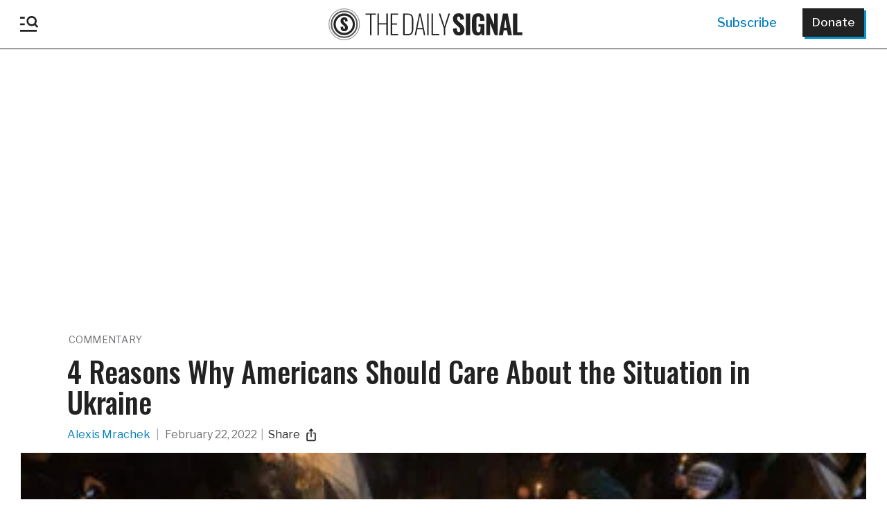

--- FILE ---
content_type: text/html; charset=UTF-8
request_url: https://www.dailysignal.com/2022/02/22/4-reasons-why-americans-should-care-about-the-situation-in-ukraine/
body_size: 49098
content:
<!doctype html>
<html xmlns="http://www.w3.org/1999/xhtml" xmlns:og="http://ogp.me/ns#" xmlns:fb="https://www.facebook.com/2008/fbml">
<head>
<!-- Google Tag Manager -->
<script>(function(w,d,s,l,i){w[l]=w[l]||[];w[l].push({'gtm.start':
			new Date().getTime(),event:'gtm.js'});var f=d.getElementsByTagName(s)[0],
		j=d.createElement(s),dl=l!='dataLayer'?'&l='+l:'';j.async=true;j.src=
		'https://www.googletagmanager.com/gtm.js?id='+i+dl;f.parentNode.insertBefore(j,f);
	})(window,document,'script','dataLayer','GTM-TJKRZM3P');</script>
<!-- End Google Tag Manager -->
<meta name="google-site-verification" content="IueRrlZZXeDcWVg_3T8yjnALkDCeCftt-d51Gt5iFgE" />

<!-- Meta Pixel Code --><script>!function(f,b,e,v,n,t,s){if(f.fbq)return;n=f.fbq=function(){n.callMethod?n.callMethod.apply(n,arguments):n.queue.push(arguments)};if(!f._fbq)f._fbq=n;n.push=n;n.loaded=!0;n.version='2.0';n.queue=[];t=b.createElement(e);t.async=!0;t.src=v;s=b.getElementsByTagName(e)[0];s.parentNode.insertBefore(t,s)}(window, document,'script','https://connect.facebook.net/en_US/fbevents.js');fbq('init', '659654136583540');fbq('track', 'PageView');</script><noscript><img height="1" width="1" style="display:none"src="https://www.facebook.com/tr?id=659654136583540&ev=PageView&noscript=1"/></noscript><!-- End Meta Pixel Code -->

<!-- Twitter conversion tracking base code --><script>!function(e,t,n,s,u,a){e.twq||(s=e.twq=function(){s.exe?s.exe.apply(s,arguments):s.queue.push(arguments);},s.version='1.1',s.queue=[],u=t.createElement(n),u.async=!0,u.src='https://static.ads-twitter.com/uwt.js',a=t.getElementsByTagName(n)[0],a.parentNode.insertBefore(u,a))}(window,document,'script');twq('config','nvarn');</script><!-- End Twitter conversion tracking base code -->

<!-- Below is a recommended list of pre-connections, which allow the network to establish each connection quicker, speeding up response times and improving ad performance. -->
<link rel="preconnect" href="https://a.pub.network/" crossorigin />
<link rel="preconnect" href="https://b.pub.network/" crossorigin />
<link rel="preconnect" href="https://c.pub.network/" crossorigin />
<link rel="preconnect" href="https://d.pub.network/" crossorigin />
<link rel="preconnect" href="https://c.amazon-adsystem.com" crossorigin />
<link rel="preconnect" href="https://s.amazon-adsystem.com" crossorigin />
<link rel="preconnect" href="https://btloader.com/" crossorigin />
<link rel="preconnect" href="https://api.btloader.com/" crossorigin />
<link rel="preconnect" href="https://cdn.confiant-integrations.net" crossorigin />
<!-- Below is a link to a CSS file that accounts for Cumulative Layout Shift, a new Core Web Vitals subset that Google uses to help rank your site in search -->
<!-- The file is intended to eliminate the layout shifts that are seen when ads load into the page. If you don't want to use this, simply remove this file -->
<!-- To find out more about CLS, visit https://web.dev/vitals/ -->
<link rel="stylesheet" href="https://a.pub.network/dailysignal-org/cls.css">
<script data-cfasync="false" type="text/javascript">
  var freestar = freestar || {};
  freestar.queue = freestar.queue || [];
  freestar.config = freestar.config || {};
  freestar.config.enabled_slots = [];
  freestar.initCallback = function () { (freestar.config.enabled_slots.length === 0) ? freestar.initCallbackCalled = false : freestar.newAdSlots(freestar.config.enabled_slots) }
</script>
<script src="https://a.pub.network/dailysignal-org/pubfig.min.js" data-cfasync="false" async></script>

	<meta http-equiv="Content-Type" content="text/html; charset=utf-8">
	<title>4 Reasons Why Americans Should Care About the Situation in Ukraine</title>
	<meta charset="UTF-8" />
    <meta http-equiv="X-UA-Compatible" content="IE=edge,chrome=1"><script type="text/javascript">(window.NREUM||(NREUM={})).init={privacy:{cookies_enabled:true},ajax:{deny_list:["bam.nr-data.net"]},feature_flags:["soft_nav"],distributed_tracing:{enabled:true}};(window.NREUM||(NREUM={})).loader_config={agentID:"1134176116",accountID:"3431201",trustKey:"66686",xpid:"VwIEUFRTCRABVFhaBwAAX1UE",licenseKey:"NRJS-01dfd063abf90115c96",applicationID:"1098017915",browserID:"1134176116"};;/*! For license information please see nr-loader-spa-1.308.0.min.js.LICENSE.txt */
(()=>{var e,t,r={384:(e,t,r)=>{"use strict";r.d(t,{NT:()=>a,US:()=>u,Zm:()=>o,bQ:()=>d,dV:()=>c,pV:()=>l});var n=r(6154),i=r(1863),s=r(1910);const a={beacon:"bam.nr-data.net",errorBeacon:"bam.nr-data.net"};function o(){return n.gm.NREUM||(n.gm.NREUM={}),void 0===n.gm.newrelic&&(n.gm.newrelic=n.gm.NREUM),n.gm.NREUM}function c(){let e=o();return e.o||(e.o={ST:n.gm.setTimeout,SI:n.gm.setImmediate||n.gm.setInterval,CT:n.gm.clearTimeout,XHR:n.gm.XMLHttpRequest,REQ:n.gm.Request,EV:n.gm.Event,PR:n.gm.Promise,MO:n.gm.MutationObserver,FETCH:n.gm.fetch,WS:n.gm.WebSocket},(0,s.i)(...Object.values(e.o))),e}function d(e,t){let r=o();r.initializedAgents??={},t.initializedAt={ms:(0,i.t)(),date:new Date},r.initializedAgents[e]=t}function u(e,t){o()[e]=t}function l(){return function(){let e=o();const t=e.info||{};e.info={beacon:a.beacon,errorBeacon:a.errorBeacon,...t}}(),function(){let e=o();const t=e.init||{};e.init={...t}}(),c(),function(){let e=o();const t=e.loader_config||{};e.loader_config={...t}}(),o()}},782:(e,t,r)=>{"use strict";r.d(t,{T:()=>n});const n=r(860).K7.pageViewTiming},860:(e,t,r)=>{"use strict";r.d(t,{$J:()=>u,K7:()=>c,P3:()=>d,XX:()=>i,Yy:()=>o,df:()=>s,qY:()=>n,v4:()=>a});const n="events",i="jserrors",s="browser/blobs",a="rum",o="browser/logs",c={ajax:"ajax",genericEvents:"generic_events",jserrors:i,logging:"logging",metrics:"metrics",pageAction:"page_action",pageViewEvent:"page_view_event",pageViewTiming:"page_view_timing",sessionReplay:"session_replay",sessionTrace:"session_trace",softNav:"soft_navigations",spa:"spa"},d={[c.pageViewEvent]:1,[c.pageViewTiming]:2,[c.metrics]:3,[c.jserrors]:4,[c.spa]:5,[c.ajax]:6,[c.sessionTrace]:7,[c.softNav]:8,[c.sessionReplay]:9,[c.logging]:10,[c.genericEvents]:11},u={[c.pageViewEvent]:a,[c.pageViewTiming]:n,[c.ajax]:n,[c.spa]:n,[c.softNav]:n,[c.metrics]:i,[c.jserrors]:i,[c.sessionTrace]:s,[c.sessionReplay]:s,[c.logging]:o,[c.genericEvents]:"ins"}},944:(e,t,r)=>{"use strict";r.d(t,{R:()=>i});var n=r(3241);function i(e,t){"function"==typeof console.debug&&(console.debug("New Relic Warning: https://github.com/newrelic/newrelic-browser-agent/blob/main/docs/warning-codes.md#".concat(e),t),(0,n.W)({agentIdentifier:null,drained:null,type:"data",name:"warn",feature:"warn",data:{code:e,secondary:t}}))}},993:(e,t,r)=>{"use strict";r.d(t,{A$:()=>s,ET:()=>a,TZ:()=>o,p_:()=>i});var n=r(860);const i={ERROR:"ERROR",WARN:"WARN",INFO:"INFO",DEBUG:"DEBUG",TRACE:"TRACE"},s={OFF:0,ERROR:1,WARN:2,INFO:3,DEBUG:4,TRACE:5},a="log",o=n.K7.logging},1541:(e,t,r)=>{"use strict";r.d(t,{U:()=>i,f:()=>n});const n={MFE:"MFE",BA:"BA"};function i(e,t){if(2!==t?.harvestEndpointVersion)return{};const r=t.agentRef.runtime.appMetadata.agents[0].entityGuid;return e?{"source.id":e.id,"source.name":e.name,"source.type":e.type,"parent.id":e.parent?.id||r,"parent.type":e.parent?.type||n.BA}:{"entity.guid":r,appId:t.agentRef.info.applicationID}}},1687:(e,t,r)=>{"use strict";r.d(t,{Ak:()=>d,Ze:()=>h,x3:()=>u});var n=r(3241),i=r(7836),s=r(3606),a=r(860),o=r(2646);const c={};function d(e,t){const r={staged:!1,priority:a.P3[t]||0};l(e),c[e].get(t)||c[e].set(t,r)}function u(e,t){e&&c[e]&&(c[e].get(t)&&c[e].delete(t),p(e,t,!1),c[e].size&&f(e))}function l(e){if(!e)throw new Error("agentIdentifier required");c[e]||(c[e]=new Map)}function h(e="",t="feature",r=!1){if(l(e),!e||!c[e].get(t)||r)return p(e,t);c[e].get(t).staged=!0,f(e)}function f(e){const t=Array.from(c[e]);t.every(([e,t])=>t.staged)&&(t.sort((e,t)=>e[1].priority-t[1].priority),t.forEach(([t])=>{c[e].delete(t),p(e,t)}))}function p(e,t,r=!0){const a=e?i.ee.get(e):i.ee,c=s.i.handlers;if(!a.aborted&&a.backlog&&c){if((0,n.W)({agentIdentifier:e,type:"lifecycle",name:"drain",feature:t}),r){const e=a.backlog[t],r=c[t];if(r){for(let t=0;e&&t<e.length;++t)g(e[t],r);Object.entries(r).forEach(([e,t])=>{Object.values(t||{}).forEach(t=>{t[0]?.on&&t[0]?.context()instanceof o.y&&t[0].on(e,t[1])})})}}a.isolatedBacklog||delete c[t],a.backlog[t]=null,a.emit("drain-"+t,[])}}function g(e,t){var r=e[1];Object.values(t[r]||{}).forEach(t=>{var r=e[0];if(t[0]===r){var n=t[1],i=e[3],s=e[2];n.apply(i,s)}})}},1738:(e,t,r)=>{"use strict";r.d(t,{U:()=>f,Y:()=>h});var n=r(3241),i=r(9908),s=r(1863),a=r(944),o=r(5701),c=r(3969),d=r(8362),u=r(860),l=r(4261);function h(e,t,r,s){const h=s||r;!h||h[e]&&h[e]!==d.d.prototype[e]||(h[e]=function(){(0,i.p)(c.xV,["API/"+e+"/called"],void 0,u.K7.metrics,r.ee),(0,n.W)({agentIdentifier:r.agentIdentifier,drained:!!o.B?.[r.agentIdentifier],type:"data",name:"api",feature:l.Pl+e,data:{}});try{return t.apply(this,arguments)}catch(e){(0,a.R)(23,e)}})}function f(e,t,r,n,a){const o=e.info;null===r?delete o.jsAttributes[t]:o.jsAttributes[t]=r,(a||null===r)&&(0,i.p)(l.Pl+n,[(0,s.t)(),t,r],void 0,"session",e.ee)}},1741:(e,t,r)=>{"use strict";r.d(t,{W:()=>s});var n=r(944),i=r(4261);class s{#e(e,...t){if(this[e]!==s.prototype[e])return this[e](...t);(0,n.R)(35,e)}addPageAction(e,t){return this.#e(i.hG,e,t)}register(e){return this.#e(i.eY,e)}recordCustomEvent(e,t){return this.#e(i.fF,e,t)}setPageViewName(e,t){return this.#e(i.Fw,e,t)}setCustomAttribute(e,t,r){return this.#e(i.cD,e,t,r)}noticeError(e,t){return this.#e(i.o5,e,t)}setUserId(e,t=!1){return this.#e(i.Dl,e,t)}setApplicationVersion(e){return this.#e(i.nb,e)}setErrorHandler(e){return this.#e(i.bt,e)}addRelease(e,t){return this.#e(i.k6,e,t)}log(e,t){return this.#e(i.$9,e,t)}start(){return this.#e(i.d3)}finished(e){return this.#e(i.BL,e)}recordReplay(){return this.#e(i.CH)}pauseReplay(){return this.#e(i.Tb)}addToTrace(e){return this.#e(i.U2,e)}setCurrentRouteName(e){return this.#e(i.PA,e)}interaction(e){return this.#e(i.dT,e)}wrapLogger(e,t,r){return this.#e(i.Wb,e,t,r)}measure(e,t){return this.#e(i.V1,e,t)}consent(e){return this.#e(i.Pv,e)}}},1863:(e,t,r)=>{"use strict";function n(){return Math.floor(performance.now())}r.d(t,{t:()=>n})},1910:(e,t,r)=>{"use strict";r.d(t,{i:()=>s});var n=r(944);const i=new Map;function s(...e){return e.every(e=>{if(i.has(e))return i.get(e);const t="function"==typeof e?e.toString():"",r=t.includes("[native code]"),s=t.includes("nrWrapper");return r||s||(0,n.R)(64,e?.name||t),i.set(e,r),r})}},2555:(e,t,r)=>{"use strict";r.d(t,{D:()=>o,f:()=>a});var n=r(384),i=r(8122);const s={beacon:n.NT.beacon,errorBeacon:n.NT.errorBeacon,licenseKey:void 0,applicationID:void 0,sa:void 0,queueTime:void 0,applicationTime:void 0,ttGuid:void 0,user:void 0,account:void 0,product:void 0,extra:void 0,jsAttributes:{},userAttributes:void 0,atts:void 0,transactionName:void 0,tNamePlain:void 0};function a(e){try{return!!e.licenseKey&&!!e.errorBeacon&&!!e.applicationID}catch(e){return!1}}const o=e=>(0,i.a)(e,s)},2614:(e,t,r)=>{"use strict";r.d(t,{BB:()=>a,H3:()=>n,g:()=>d,iL:()=>c,tS:()=>o,uh:()=>i,wk:()=>s});const n="NRBA",i="SESSION",s=144e5,a=18e5,o={STARTED:"session-started",PAUSE:"session-pause",RESET:"session-reset",RESUME:"session-resume",UPDATE:"session-update"},c={SAME_TAB:"same-tab",CROSS_TAB:"cross-tab"},d={OFF:0,FULL:1,ERROR:2}},2646:(e,t,r)=>{"use strict";r.d(t,{y:()=>n});class n{constructor(e){this.contextId=e}}},2843:(e,t,r)=>{"use strict";r.d(t,{G:()=>s,u:()=>i});var n=r(3878);function i(e,t=!1,r,i){(0,n.DD)("visibilitychange",function(){if(t)return void("hidden"===document.visibilityState&&e());e(document.visibilityState)},r,i)}function s(e,t,r){(0,n.sp)("pagehide",e,t,r)}},3241:(e,t,r)=>{"use strict";r.d(t,{W:()=>s});var n=r(6154);const i="newrelic";function s(e={}){try{n.gm.dispatchEvent(new CustomEvent(i,{detail:e}))}catch(e){}}},3304:(e,t,r)=>{"use strict";r.d(t,{A:()=>s});var n=r(7836);const i=()=>{const e=new WeakSet;return(t,r)=>{if("object"==typeof r&&null!==r){if(e.has(r))return;e.add(r)}return r}};function s(e){try{return JSON.stringify(e,i())??""}catch(e){try{n.ee.emit("internal-error",[e])}catch(e){}return""}}},3333:(e,t,r)=>{"use strict";r.d(t,{$v:()=>u,TZ:()=>n,Xh:()=>c,Zp:()=>i,kd:()=>d,mq:()=>o,nf:()=>a,qN:()=>s});const n=r(860).K7.genericEvents,i=["auxclick","click","copy","keydown","paste","scrollend"],s=["focus","blur"],a=4,o=1e3,c=2e3,d=["PageAction","UserAction","BrowserPerformance"],u={RESOURCES:"experimental.resources",REGISTER:"register"}},3434:(e,t,r)=>{"use strict";r.d(t,{Jt:()=>s,YM:()=>d});var n=r(7836),i=r(5607);const s="nr@original:".concat(i.W),a=50;var o=Object.prototype.hasOwnProperty,c=!1;function d(e,t){return e||(e=n.ee),r.inPlace=function(e,t,n,i,s){n||(n="");const a="-"===n.charAt(0);for(let o=0;o<t.length;o++){const c=t[o],d=e[c];l(d)||(e[c]=r(d,a?c+n:n,i,c,s))}},r.flag=s,r;function r(t,r,n,c,d){return l(t)?t:(r||(r=""),nrWrapper[s]=t,function(e,t,r){if(Object.defineProperty&&Object.keys)try{return Object.keys(e).forEach(function(r){Object.defineProperty(t,r,{get:function(){return e[r]},set:function(t){return e[r]=t,t}})}),t}catch(e){u([e],r)}for(var n in e)o.call(e,n)&&(t[n]=e[n])}(t,nrWrapper,e),nrWrapper);function nrWrapper(){var s,o,l,h;let f;try{o=this,s=[...arguments],l="function"==typeof n?n(s,o):n||{}}catch(t){u([t,"",[s,o,c],l],e)}i(r+"start",[s,o,c],l,d);const p=performance.now();let g;try{return h=t.apply(o,s),g=performance.now(),h}catch(e){throw g=performance.now(),i(r+"err",[s,o,e],l,d),f=e,f}finally{const e=g-p,t={start:p,end:g,duration:e,isLongTask:e>=a,methodName:c,thrownError:f};t.isLongTask&&i("long-task",[t,o],l,d),i(r+"end",[s,o,h],l,d)}}}function i(r,n,i,s){if(!c||t){var a=c;c=!0;try{e.emit(r,n,i,t,s)}catch(t){u([t,r,n,i],e)}c=a}}}function u(e,t){t||(t=n.ee);try{t.emit("internal-error",e)}catch(e){}}function l(e){return!(e&&"function"==typeof e&&e.apply&&!e[s])}},3606:(e,t,r)=>{"use strict";r.d(t,{i:()=>s});var n=r(9908);s.on=a;var i=s.handlers={};function s(e,t,r,s){a(s||n.d,i,e,t,r)}function a(e,t,r,i,s){s||(s="feature"),e||(e=n.d);var a=t[s]=t[s]||{};(a[r]=a[r]||[]).push([e,i])}},3738:(e,t,r)=>{"use strict";r.d(t,{He:()=>i,Kp:()=>o,Lc:()=>d,Rz:()=>u,TZ:()=>n,bD:()=>s,d3:()=>a,jx:()=>l,sl:()=>h,uP:()=>c});const n=r(860).K7.sessionTrace,i="bstResource",s="resource",a="-start",o="-end",c="fn"+a,d="fn"+o,u="pushState",l=1e3,h=3e4},3785:(e,t,r)=>{"use strict";r.d(t,{R:()=>c,b:()=>d});var n=r(9908),i=r(1863),s=r(860),a=r(3969),o=r(993);function c(e,t,r={},c=o.p_.INFO,d=!0,u,l=(0,i.t)()){(0,n.p)(a.xV,["API/logging/".concat(c.toLowerCase(),"/called")],void 0,s.K7.metrics,e),(0,n.p)(o.ET,[l,t,r,c,d,u],void 0,s.K7.logging,e)}function d(e){return"string"==typeof e&&Object.values(o.p_).some(t=>t===e.toUpperCase().trim())}},3878:(e,t,r)=>{"use strict";function n(e,t){return{capture:e,passive:!1,signal:t}}function i(e,t,r=!1,i){window.addEventListener(e,t,n(r,i))}function s(e,t,r=!1,i){document.addEventListener(e,t,n(r,i))}r.d(t,{DD:()=>s,jT:()=>n,sp:()=>i})},3962:(e,t,r)=>{"use strict";r.d(t,{AM:()=>a,O2:()=>l,OV:()=>s,Qu:()=>h,TZ:()=>c,ih:()=>f,pP:()=>o,t1:()=>u,tC:()=>i,wD:()=>d});var n=r(860);const i=["click","keydown","submit"],s="popstate",a="api",o="initialPageLoad",c=n.K7.softNav,d=5e3,u=500,l={INITIAL_PAGE_LOAD:"",ROUTE_CHANGE:1,UNSPECIFIED:2},h={INTERACTION:1,AJAX:2,CUSTOM_END:3,CUSTOM_TRACER:4},f={IP:"in progress",PF:"pending finish",FIN:"finished",CAN:"cancelled"}},3969:(e,t,r)=>{"use strict";r.d(t,{TZ:()=>n,XG:()=>o,rs:()=>i,xV:()=>a,z_:()=>s});const n=r(860).K7.metrics,i="sm",s="cm",a="storeSupportabilityMetrics",o="storeEventMetrics"},4234:(e,t,r)=>{"use strict";r.d(t,{W:()=>s});var n=r(7836),i=r(1687);class s{constructor(e,t){this.agentIdentifier=e,this.ee=n.ee.get(e),this.featureName=t,this.blocked=!1}deregisterDrain(){(0,i.x3)(this.agentIdentifier,this.featureName)}}},4261:(e,t,r)=>{"use strict";r.d(t,{$9:()=>u,BL:()=>c,CH:()=>p,Dl:()=>R,Fw:()=>w,PA:()=>v,Pl:()=>n,Pv:()=>A,Tb:()=>h,U2:()=>a,V1:()=>E,Wb:()=>T,bt:()=>y,cD:()=>b,d3:()=>x,dT:()=>d,eY:()=>g,fF:()=>f,hG:()=>s,hw:()=>i,k6:()=>o,nb:()=>m,o5:()=>l});const n="api-",i=n+"ixn-",s="addPageAction",a="addToTrace",o="addRelease",c="finished",d="interaction",u="log",l="noticeError",h="pauseReplay",f="recordCustomEvent",p="recordReplay",g="register",m="setApplicationVersion",v="setCurrentRouteName",b="setCustomAttribute",y="setErrorHandler",w="setPageViewName",R="setUserId",x="start",T="wrapLogger",E="measure",A="consent"},5205:(e,t,r)=>{"use strict";r.d(t,{j:()=>S});var n=r(384),i=r(1741);var s=r(2555),a=r(3333);const o=e=>{if(!e||"string"!=typeof e)return!1;try{document.createDocumentFragment().querySelector(e)}catch{return!1}return!0};var c=r(2614),d=r(944),u=r(8122);const l="[data-nr-mask]",h=e=>(0,u.a)(e,(()=>{const e={feature_flags:[],experimental:{allow_registered_children:!1,resources:!1},mask_selector:"*",block_selector:"[data-nr-block]",mask_input_options:{color:!1,date:!1,"datetime-local":!1,email:!1,month:!1,number:!1,range:!1,search:!1,tel:!1,text:!1,time:!1,url:!1,week:!1,textarea:!1,select:!1,password:!0}};return{ajax:{deny_list:void 0,block_internal:!0,enabled:!0,autoStart:!0},api:{get allow_registered_children(){return e.feature_flags.includes(a.$v.REGISTER)||e.experimental.allow_registered_children},set allow_registered_children(t){e.experimental.allow_registered_children=t},duplicate_registered_data:!1},browser_consent_mode:{enabled:!1},distributed_tracing:{enabled:void 0,exclude_newrelic_header:void 0,cors_use_newrelic_header:void 0,cors_use_tracecontext_headers:void 0,allowed_origins:void 0},get feature_flags(){return e.feature_flags},set feature_flags(t){e.feature_flags=t},generic_events:{enabled:!0,autoStart:!0},harvest:{interval:30},jserrors:{enabled:!0,autoStart:!0},logging:{enabled:!0,autoStart:!0},metrics:{enabled:!0,autoStart:!0},obfuscate:void 0,page_action:{enabled:!0},page_view_event:{enabled:!0,autoStart:!0},page_view_timing:{enabled:!0,autoStart:!0},performance:{capture_marks:!1,capture_measures:!1,capture_detail:!0,resources:{get enabled(){return e.feature_flags.includes(a.$v.RESOURCES)||e.experimental.resources},set enabled(t){e.experimental.resources=t},asset_types:[],first_party_domains:[],ignore_newrelic:!0}},privacy:{cookies_enabled:!0},proxy:{assets:void 0,beacon:void 0},session:{expiresMs:c.wk,inactiveMs:c.BB},session_replay:{autoStart:!0,enabled:!1,preload:!1,sampling_rate:10,error_sampling_rate:100,collect_fonts:!1,inline_images:!1,fix_stylesheets:!0,mask_all_inputs:!0,get mask_text_selector(){return e.mask_selector},set mask_text_selector(t){o(t)?e.mask_selector="".concat(t,",").concat(l):""===t||null===t?e.mask_selector=l:(0,d.R)(5,t)},get block_class(){return"nr-block"},get ignore_class(){return"nr-ignore"},get mask_text_class(){return"nr-mask"},get block_selector(){return e.block_selector},set block_selector(t){o(t)?e.block_selector+=",".concat(t):""!==t&&(0,d.R)(6,t)},get mask_input_options(){return e.mask_input_options},set mask_input_options(t){t&&"object"==typeof t?e.mask_input_options={...t,password:!0}:(0,d.R)(7,t)}},session_trace:{enabled:!0,autoStart:!0},soft_navigations:{enabled:!0,autoStart:!0},spa:{enabled:!0,autoStart:!0},ssl:void 0,user_actions:{enabled:!0,elementAttributes:["id","className","tagName","type"]}}})());var f=r(6154),p=r(9324);let g=0;const m={buildEnv:p.F3,distMethod:p.Xs,version:p.xv,originTime:f.WN},v={consented:!1},b={appMetadata:{},get consented(){return this.session?.state?.consent||v.consented},set consented(e){v.consented=e},customTransaction:void 0,denyList:void 0,disabled:!1,harvester:void 0,isolatedBacklog:!1,isRecording:!1,loaderType:void 0,maxBytes:3e4,obfuscator:void 0,onerror:void 0,ptid:void 0,releaseIds:{},session:void 0,timeKeeper:void 0,registeredEntities:[],jsAttributesMetadata:{bytes:0},get harvestCount(){return++g}},y=e=>{const t=(0,u.a)(e,b),r=Object.keys(m).reduce((e,t)=>(e[t]={value:m[t],writable:!1,configurable:!0,enumerable:!0},e),{});return Object.defineProperties(t,r)};var w=r(5701);const R=e=>{const t=e.startsWith("http");e+="/",r.p=t?e:"https://"+e};var x=r(7836),T=r(3241);const E={accountID:void 0,trustKey:void 0,agentID:void 0,licenseKey:void 0,applicationID:void 0,xpid:void 0},A=e=>(0,u.a)(e,E),_=new Set;function S(e,t={},r,a){let{init:o,info:c,loader_config:d,runtime:u={},exposed:l=!0}=t;if(!c){const e=(0,n.pV)();o=e.init,c=e.info,d=e.loader_config}e.init=h(o||{}),e.loader_config=A(d||{}),c.jsAttributes??={},f.bv&&(c.jsAttributes.isWorker=!0),e.info=(0,s.D)(c);const p=e.init,g=[c.beacon,c.errorBeacon];_.has(e.agentIdentifier)||(p.proxy.assets&&(R(p.proxy.assets),g.push(p.proxy.assets)),p.proxy.beacon&&g.push(p.proxy.beacon),e.beacons=[...g],function(e){const t=(0,n.pV)();Object.getOwnPropertyNames(i.W.prototype).forEach(r=>{const n=i.W.prototype[r];if("function"!=typeof n||"constructor"===n)return;let s=t[r];e[r]&&!1!==e.exposed&&"micro-agent"!==e.runtime?.loaderType&&(t[r]=(...t)=>{const n=e[r](...t);return s?s(...t):n})})}(e),(0,n.US)("activatedFeatures",w.B)),u.denyList=[...p.ajax.deny_list||[],...p.ajax.block_internal?g:[]],u.ptid=e.agentIdentifier,u.loaderType=r,e.runtime=y(u),_.has(e.agentIdentifier)||(e.ee=x.ee.get(e.agentIdentifier),e.exposed=l,(0,T.W)({agentIdentifier:e.agentIdentifier,drained:!!w.B?.[e.agentIdentifier],type:"lifecycle",name:"initialize",feature:void 0,data:e.config})),_.add(e.agentIdentifier)}},5270:(e,t,r)=>{"use strict";r.d(t,{Aw:()=>a,SR:()=>s,rF:()=>o});var n=r(384),i=r(7767);function s(e){return!!(0,n.dV)().o.MO&&(0,i.V)(e)&&!0===e?.session_trace.enabled}function a(e){return!0===e?.session_replay.preload&&s(e)}function o(e,t){try{if("string"==typeof t?.type){if("password"===t.type.toLowerCase())return"*".repeat(e?.length||0);if(void 0!==t?.dataset?.nrUnmask||t?.classList?.contains("nr-unmask"))return e}}catch(e){}return"string"==typeof e?e.replace(/[\S]/g,"*"):"*".repeat(e?.length||0)}},5289:(e,t,r)=>{"use strict";r.d(t,{GG:()=>a,Qr:()=>c,sB:()=>o});var n=r(3878),i=r(6389);function s(){return"undefined"==typeof document||"complete"===document.readyState}function a(e,t){if(s())return e();const r=(0,i.J)(e),a=setInterval(()=>{s()&&(clearInterval(a),r())},500);(0,n.sp)("load",r,t)}function o(e){if(s())return e();(0,n.DD)("DOMContentLoaded",e)}function c(e){if(s())return e();(0,n.sp)("popstate",e)}},5607:(e,t,r)=>{"use strict";r.d(t,{W:()=>n});const n=(0,r(9566).bz)()},5701:(e,t,r)=>{"use strict";r.d(t,{B:()=>s,t:()=>a});var n=r(3241);const i=new Set,s={};function a(e,t){const r=t.agentIdentifier;s[r]??={},e&&"object"==typeof e&&(i.has(r)||(t.ee.emit("rumresp",[e]),s[r]=e,i.add(r),(0,n.W)({agentIdentifier:r,loaded:!0,drained:!0,type:"lifecycle",name:"load",feature:void 0,data:e})))}},6154:(e,t,r)=>{"use strict";r.d(t,{OF:()=>d,RI:()=>i,WN:()=>h,bv:()=>s,eN:()=>f,gm:()=>a,lR:()=>l,m:()=>c,mw:()=>o,sb:()=>u});var n=r(1863);const i="undefined"!=typeof window&&!!window.document,s="undefined"!=typeof WorkerGlobalScope&&("undefined"!=typeof self&&self instanceof WorkerGlobalScope&&self.navigator instanceof WorkerNavigator||"undefined"!=typeof globalThis&&globalThis instanceof WorkerGlobalScope&&globalThis.navigator instanceof WorkerNavigator),a=i?window:"undefined"!=typeof WorkerGlobalScope&&("undefined"!=typeof self&&self instanceof WorkerGlobalScope&&self||"undefined"!=typeof globalThis&&globalThis instanceof WorkerGlobalScope&&globalThis),o=Boolean("hidden"===a?.document?.visibilityState),c=""+a?.location,d=/iPad|iPhone|iPod/.test(a.navigator?.userAgent),u=d&&"undefined"==typeof SharedWorker,l=(()=>{const e=a.navigator?.userAgent?.match(/Firefox[/\s](\d+\.\d+)/);return Array.isArray(e)&&e.length>=2?+e[1]:0})(),h=Date.now()-(0,n.t)(),f=()=>"undefined"!=typeof PerformanceNavigationTiming&&a?.performance?.getEntriesByType("navigation")?.[0]?.responseStart},6344:(e,t,r)=>{"use strict";r.d(t,{BB:()=>u,Qb:()=>l,TZ:()=>i,Ug:()=>a,Vh:()=>s,_s:()=>o,bc:()=>d,yP:()=>c});var n=r(2614);const i=r(860).K7.sessionReplay,s="errorDuringReplay",a=.12,o={DomContentLoaded:0,Load:1,FullSnapshot:2,IncrementalSnapshot:3,Meta:4,Custom:5},c={[n.g.ERROR]:15e3,[n.g.FULL]:3e5,[n.g.OFF]:0},d={RESET:{message:"Session was reset",sm:"Reset"},IMPORT:{message:"Recorder failed to import",sm:"Import"},TOO_MANY:{message:"429: Too Many Requests",sm:"Too-Many"},TOO_BIG:{message:"Payload was too large",sm:"Too-Big"},CROSS_TAB:{message:"Session Entity was set to OFF on another tab",sm:"Cross-Tab"},ENTITLEMENTS:{message:"Session Replay is not allowed and will not be started",sm:"Entitlement"}},u=5e3,l={API:"api",RESUME:"resume",SWITCH_TO_FULL:"switchToFull",INITIALIZE:"initialize",PRELOAD:"preload"}},6389:(e,t,r)=>{"use strict";function n(e,t=500,r={}){const n=r?.leading||!1;let i;return(...r)=>{n&&void 0===i&&(e.apply(this,r),i=setTimeout(()=>{i=clearTimeout(i)},t)),n||(clearTimeout(i),i=setTimeout(()=>{e.apply(this,r)},t))}}function i(e){let t=!1;return(...r)=>{t||(t=!0,e.apply(this,r))}}r.d(t,{J:()=>i,s:()=>n})},6630:(e,t,r)=>{"use strict";r.d(t,{T:()=>n});const n=r(860).K7.pageViewEvent},6774:(e,t,r)=>{"use strict";r.d(t,{T:()=>n});const n=r(860).K7.jserrors},7295:(e,t,r)=>{"use strict";r.d(t,{Xv:()=>a,gX:()=>i,iW:()=>s});var n=[];function i(e){if(!e||s(e))return!1;if(0===n.length)return!0;if("*"===n[0].hostname)return!1;for(var t=0;t<n.length;t++){var r=n[t];if(r.hostname.test(e.hostname)&&r.pathname.test(e.pathname))return!1}return!0}function s(e){return void 0===e.hostname}function a(e){if(n=[],e&&e.length)for(var t=0;t<e.length;t++){let r=e[t];if(!r)continue;if("*"===r)return void(n=[{hostname:"*"}]);0===r.indexOf("http://")?r=r.substring(7):0===r.indexOf("https://")&&(r=r.substring(8));const i=r.indexOf("/");let s,a;i>0?(s=r.substring(0,i),a=r.substring(i)):(s=r,a="*");let[c]=s.split(":");n.push({hostname:o(c),pathname:o(a,!0)})}}function o(e,t=!1){const r=e.replace(/[.+?^${}()|[\]\\]/g,e=>"\\"+e).replace(/\*/g,".*?");return new RegExp((t?"^":"")+r+"$")}},7485:(e,t,r)=>{"use strict";r.d(t,{D:()=>i});var n=r(6154);function i(e){if(0===(e||"").indexOf("data:"))return{protocol:"data"};try{const t=new URL(e,location.href),r={port:t.port,hostname:t.hostname,pathname:t.pathname,search:t.search,protocol:t.protocol.slice(0,t.protocol.indexOf(":")),sameOrigin:t.protocol===n.gm?.location?.protocol&&t.host===n.gm?.location?.host};return r.port&&""!==r.port||("http:"===t.protocol&&(r.port="80"),"https:"===t.protocol&&(r.port="443")),r.pathname&&""!==r.pathname?r.pathname.startsWith("/")||(r.pathname="/".concat(r.pathname)):r.pathname="/",r}catch(e){return{}}}},7699:(e,t,r)=>{"use strict";r.d(t,{It:()=>s,KC:()=>o,No:()=>i,qh:()=>a});var n=r(860);const i=16e3,s=1e6,a="SESSION_ERROR",o={[n.K7.logging]:!0,[n.K7.genericEvents]:!1,[n.K7.jserrors]:!1,[n.K7.ajax]:!1}},7767:(e,t,r)=>{"use strict";r.d(t,{V:()=>i});var n=r(6154);const i=e=>n.RI&&!0===e?.privacy.cookies_enabled},7836:(e,t,r)=>{"use strict";r.d(t,{P:()=>o,ee:()=>c});var n=r(384),i=r(8990),s=r(2646),a=r(5607);const o="nr@context:".concat(a.W),c=function e(t,r){var n={},a={},u={},l=!1;try{l=16===r.length&&d.initializedAgents?.[r]?.runtime.isolatedBacklog}catch(e){}var h={on:p,addEventListener:p,removeEventListener:function(e,t){var r=n[e];if(!r)return;for(var i=0;i<r.length;i++)r[i]===t&&r.splice(i,1)},emit:function(e,r,n,i,s){!1!==s&&(s=!0);if(c.aborted&&!i)return;t&&s&&t.emit(e,r,n);var o=f(n);g(e).forEach(e=>{e.apply(o,r)});var d=v()[a[e]];d&&d.push([h,e,r,o]);return o},get:m,listeners:g,context:f,buffer:function(e,t){const r=v();if(t=t||"feature",h.aborted)return;Object.entries(e||{}).forEach(([e,n])=>{a[n]=t,t in r||(r[t]=[])})},abort:function(){h._aborted=!0,Object.keys(h.backlog).forEach(e=>{delete h.backlog[e]})},isBuffering:function(e){return!!v()[a[e]]},debugId:r,backlog:l?{}:t&&"object"==typeof t.backlog?t.backlog:{},isolatedBacklog:l};return Object.defineProperty(h,"aborted",{get:()=>{let e=h._aborted||!1;return e||(t&&(e=t.aborted),e)}}),h;function f(e){return e&&e instanceof s.y?e:e?(0,i.I)(e,o,()=>new s.y(o)):new s.y(o)}function p(e,t){n[e]=g(e).concat(t)}function g(e){return n[e]||[]}function m(t){return u[t]=u[t]||e(h,t)}function v(){return h.backlog}}(void 0,"globalEE"),d=(0,n.Zm)();d.ee||(d.ee=c)},8122:(e,t,r)=>{"use strict";r.d(t,{a:()=>i});var n=r(944);function i(e,t){try{if(!e||"object"!=typeof e)return(0,n.R)(3);if(!t||"object"!=typeof t)return(0,n.R)(4);const r=Object.create(Object.getPrototypeOf(t),Object.getOwnPropertyDescriptors(t)),s=0===Object.keys(r).length?e:r;for(let a in s)if(void 0!==e[a])try{if(null===e[a]){r[a]=null;continue}Array.isArray(e[a])&&Array.isArray(t[a])?r[a]=Array.from(new Set([...e[a],...t[a]])):"object"==typeof e[a]&&"object"==typeof t[a]?r[a]=i(e[a],t[a]):r[a]=e[a]}catch(e){r[a]||(0,n.R)(1,e)}return r}catch(e){(0,n.R)(2,e)}}},8139:(e,t,r)=>{"use strict";r.d(t,{u:()=>h});var n=r(7836),i=r(3434),s=r(8990),a=r(6154);const o={},c=a.gm.XMLHttpRequest,d="addEventListener",u="removeEventListener",l="nr@wrapped:".concat(n.P);function h(e){var t=function(e){return(e||n.ee).get("events")}(e);if(o[t.debugId]++)return t;o[t.debugId]=1;var r=(0,i.YM)(t,!0);function h(e){r.inPlace(e,[d,u],"-",p)}function p(e,t){return e[1]}return"getPrototypeOf"in Object&&(a.RI&&f(document,h),c&&f(c.prototype,h),f(a.gm,h)),t.on(d+"-start",function(e,t){var n=e[1];if(null!==n&&("function"==typeof n||"object"==typeof n)&&"newrelic"!==e[0]){var i=(0,s.I)(n,l,function(){var e={object:function(){if("function"!=typeof n.handleEvent)return;return n.handleEvent.apply(n,arguments)},function:n}[typeof n];return e?r(e,"fn-",null,e.name||"anonymous"):n});this.wrapped=e[1]=i}}),t.on(u+"-start",function(e){e[1]=this.wrapped||e[1]}),t}function f(e,t,...r){let n=e;for(;"object"==typeof n&&!Object.prototype.hasOwnProperty.call(n,d);)n=Object.getPrototypeOf(n);n&&t(n,...r)}},8362:(e,t,r)=>{"use strict";r.d(t,{d:()=>s});var n=r(9566),i=r(1741);class s extends i.W{agentIdentifier=(0,n.LA)(16)}},8374:(e,t,r)=>{r.nc=(()=>{try{return document?.currentScript?.nonce}catch(e){}return""})()},8990:(e,t,r)=>{"use strict";r.d(t,{I:()=>i});var n=Object.prototype.hasOwnProperty;function i(e,t,r){if(n.call(e,t))return e[t];var i=r();if(Object.defineProperty&&Object.keys)try{return Object.defineProperty(e,t,{value:i,writable:!0,enumerable:!1}),i}catch(e){}return e[t]=i,i}},9119:(e,t,r)=>{"use strict";r.d(t,{L:()=>s});var n=/([^?#]*)[^#]*(#[^?]*|$).*/,i=/([^?#]*)().*/;function s(e,t){return e?e.replace(t?n:i,"$1$2"):e}},9300:(e,t,r)=>{"use strict";r.d(t,{T:()=>n});const n=r(860).K7.ajax},9324:(e,t,r)=>{"use strict";r.d(t,{AJ:()=>a,F3:()=>i,Xs:()=>s,Yq:()=>o,xv:()=>n});const n="1.308.0",i="PROD",s="CDN",a="@newrelic/rrweb",o="1.0.1"},9566:(e,t,r)=>{"use strict";r.d(t,{LA:()=>o,ZF:()=>c,bz:()=>a,el:()=>d});var n=r(6154);const i="xxxxxxxx-xxxx-4xxx-yxxx-xxxxxxxxxxxx";function s(e,t){return e?15&e[t]:16*Math.random()|0}function a(){const e=n.gm?.crypto||n.gm?.msCrypto;let t,r=0;return e&&e.getRandomValues&&(t=e.getRandomValues(new Uint8Array(30))),i.split("").map(e=>"x"===e?s(t,r++).toString(16):"y"===e?(3&s()|8).toString(16):e).join("")}function o(e){const t=n.gm?.crypto||n.gm?.msCrypto;let r,i=0;t&&t.getRandomValues&&(r=t.getRandomValues(new Uint8Array(e)));const a=[];for(var o=0;o<e;o++)a.push(s(r,i++).toString(16));return a.join("")}function c(){return o(16)}function d(){return o(32)}},9908:(e,t,r)=>{"use strict";r.d(t,{d:()=>n,p:()=>i});var n=r(7836).ee.get("handle");function i(e,t,r,i,s){s?(s.buffer([e],i),s.emit(e,t,r)):(n.buffer([e],i),n.emit(e,t,r))}}},n={};function i(e){var t=n[e];if(void 0!==t)return t.exports;var s=n[e]={exports:{}};return r[e](s,s.exports,i),s.exports}i.m=r,i.d=(e,t)=>{for(var r in t)i.o(t,r)&&!i.o(e,r)&&Object.defineProperty(e,r,{enumerable:!0,get:t[r]})},i.f={},i.e=e=>Promise.all(Object.keys(i.f).reduce((t,r)=>(i.f[r](e,t),t),[])),i.u=e=>({212:"nr-spa-compressor",249:"nr-spa-recorder",478:"nr-spa"}[e]+"-1.308.0.min.js"),i.o=(e,t)=>Object.prototype.hasOwnProperty.call(e,t),e={},t="NRBA-1.308.0.PROD:",i.l=(r,n,s,a)=>{if(e[r])e[r].push(n);else{var o,c;if(void 0!==s)for(var d=document.getElementsByTagName("script"),u=0;u<d.length;u++){var l=d[u];if(l.getAttribute("src")==r||l.getAttribute("data-webpack")==t+s){o=l;break}}if(!o){c=!0;var h={478:"sha512-RSfSVnmHk59T/uIPbdSE0LPeqcEdF4/+XhfJdBuccH5rYMOEZDhFdtnh6X6nJk7hGpzHd9Ujhsy7lZEz/ORYCQ==",249:"sha512-ehJXhmntm85NSqW4MkhfQqmeKFulra3klDyY0OPDUE+sQ3GokHlPh1pmAzuNy//3j4ac6lzIbmXLvGQBMYmrkg==",212:"sha512-B9h4CR46ndKRgMBcK+j67uSR2RCnJfGefU+A7FrgR/k42ovXy5x/MAVFiSvFxuVeEk/pNLgvYGMp1cBSK/G6Fg=="};(o=document.createElement("script")).charset="utf-8",i.nc&&o.setAttribute("nonce",i.nc),o.setAttribute("data-webpack",t+s),o.src=r,0!==o.src.indexOf(window.location.origin+"/")&&(o.crossOrigin="anonymous"),h[a]&&(o.integrity=h[a])}e[r]=[n];var f=(t,n)=>{o.onerror=o.onload=null,clearTimeout(p);var i=e[r];if(delete e[r],o.parentNode&&o.parentNode.removeChild(o),i&&i.forEach(e=>e(n)),t)return t(n)},p=setTimeout(f.bind(null,void 0,{type:"timeout",target:o}),12e4);o.onerror=f.bind(null,o.onerror),o.onload=f.bind(null,o.onload),c&&document.head.appendChild(o)}},i.r=e=>{"undefined"!=typeof Symbol&&Symbol.toStringTag&&Object.defineProperty(e,Symbol.toStringTag,{value:"Module"}),Object.defineProperty(e,"__esModule",{value:!0})},i.p="https://js-agent.newrelic.com/",(()=>{var e={38:0,788:0};i.f.j=(t,r)=>{var n=i.o(e,t)?e[t]:void 0;if(0!==n)if(n)r.push(n[2]);else{var s=new Promise((r,i)=>n=e[t]=[r,i]);r.push(n[2]=s);var a=i.p+i.u(t),o=new Error;i.l(a,r=>{if(i.o(e,t)&&(0!==(n=e[t])&&(e[t]=void 0),n)){var s=r&&("load"===r.type?"missing":r.type),a=r&&r.target&&r.target.src;o.message="Loading chunk "+t+" failed: ("+s+": "+a+")",o.name="ChunkLoadError",o.type=s,o.request=a,n[1](o)}},"chunk-"+t,t)}};var t=(t,r)=>{var n,s,[a,o,c]=r,d=0;if(a.some(t=>0!==e[t])){for(n in o)i.o(o,n)&&(i.m[n]=o[n]);if(c)c(i)}for(t&&t(r);d<a.length;d++)s=a[d],i.o(e,s)&&e[s]&&e[s][0](),e[s]=0},r=self["webpackChunk:NRBA-1.308.0.PROD"]=self["webpackChunk:NRBA-1.308.0.PROD"]||[];r.forEach(t.bind(null,0)),r.push=t.bind(null,r.push.bind(r))})(),(()=>{"use strict";i(8374);var e=i(8362),t=i(860);const r=Object.values(t.K7);var n=i(5205);var s=i(9908),a=i(1863),o=i(4261),c=i(1738);var d=i(1687),u=i(4234),l=i(5289),h=i(6154),f=i(944),p=i(5270),g=i(7767),m=i(6389),v=i(7699);class b extends u.W{constructor(e,t){super(e.agentIdentifier,t),this.agentRef=e,this.abortHandler=void 0,this.featAggregate=void 0,this.loadedSuccessfully=void 0,this.onAggregateImported=new Promise(e=>{this.loadedSuccessfully=e}),this.deferred=Promise.resolve(),!1===e.init[this.featureName].autoStart?this.deferred=new Promise((t,r)=>{this.ee.on("manual-start-all",(0,m.J)(()=>{(0,d.Ak)(e.agentIdentifier,this.featureName),t()}))}):(0,d.Ak)(e.agentIdentifier,t)}importAggregator(e,t,r={}){if(this.featAggregate)return;const n=async()=>{let n;await this.deferred;try{if((0,g.V)(e.init)){const{setupAgentSession:t}=await i.e(478).then(i.bind(i,8766));n=t(e)}}catch(e){(0,f.R)(20,e),this.ee.emit("internal-error",[e]),(0,s.p)(v.qh,[e],void 0,this.featureName,this.ee)}try{if(!this.#t(this.featureName,n,e.init))return(0,d.Ze)(this.agentIdentifier,this.featureName),void this.loadedSuccessfully(!1);const{Aggregate:i}=await t();this.featAggregate=new i(e,r),e.runtime.harvester.initializedAggregates.push(this.featAggregate),this.loadedSuccessfully(!0)}catch(e){(0,f.R)(34,e),this.abortHandler?.(),(0,d.Ze)(this.agentIdentifier,this.featureName,!0),this.loadedSuccessfully(!1),this.ee&&this.ee.abort()}};h.RI?(0,l.GG)(()=>n(),!0):n()}#t(e,r,n){if(this.blocked)return!1;switch(e){case t.K7.sessionReplay:return(0,p.SR)(n)&&!!r;case t.K7.sessionTrace:return!!r;default:return!0}}}var y=i(6630),w=i(2614),R=i(3241);class x extends b{static featureName=y.T;constructor(e){var t;super(e,y.T),this.setupInspectionEvents(e.agentIdentifier),t=e,(0,c.Y)(o.Fw,function(e,r){"string"==typeof e&&("/"!==e.charAt(0)&&(e="/"+e),t.runtime.customTransaction=(r||"http://custom.transaction")+e,(0,s.p)(o.Pl+o.Fw,[(0,a.t)()],void 0,void 0,t.ee))},t),this.importAggregator(e,()=>i.e(478).then(i.bind(i,2467)))}setupInspectionEvents(e){const t=(t,r)=>{t&&(0,R.W)({agentIdentifier:e,timeStamp:t.timeStamp,loaded:"complete"===t.target.readyState,type:"window",name:r,data:t.target.location+""})};(0,l.sB)(e=>{t(e,"DOMContentLoaded")}),(0,l.GG)(e=>{t(e,"load")}),(0,l.Qr)(e=>{t(e,"navigate")}),this.ee.on(w.tS.UPDATE,(t,r)=>{(0,R.W)({agentIdentifier:e,type:"lifecycle",name:"session",data:r})})}}var T=i(384);class E extends e.d{constructor(e){var t;(super(),h.gm)?(this.features={},(0,T.bQ)(this.agentIdentifier,this),this.desiredFeatures=new Set(e.features||[]),this.desiredFeatures.add(x),(0,n.j)(this,e,e.loaderType||"agent"),t=this,(0,c.Y)(o.cD,function(e,r,n=!1){if("string"==typeof e){if(["string","number","boolean"].includes(typeof r)||null===r)return(0,c.U)(t,e,r,o.cD,n);(0,f.R)(40,typeof r)}else(0,f.R)(39,typeof e)},t),function(e){(0,c.Y)(o.Dl,function(t,r=!1){if("string"!=typeof t&&null!==t)return void(0,f.R)(41,typeof t);const n=e.info.jsAttributes["enduser.id"];r&&null!=n&&n!==t?(0,s.p)(o.Pl+"setUserIdAndResetSession",[t],void 0,"session",e.ee):(0,c.U)(e,"enduser.id",t,o.Dl,!0)},e)}(this),function(e){(0,c.Y)(o.nb,function(t){if("string"==typeof t||null===t)return(0,c.U)(e,"application.version",t,o.nb,!1);(0,f.R)(42,typeof t)},e)}(this),function(e){(0,c.Y)(o.d3,function(){e.ee.emit("manual-start-all")},e)}(this),function(e){(0,c.Y)(o.Pv,function(t=!0){if("boolean"==typeof t){if((0,s.p)(o.Pl+o.Pv,[t],void 0,"session",e.ee),e.runtime.consented=t,t){const t=e.features.page_view_event;t.onAggregateImported.then(e=>{const r=t.featAggregate;e&&!r.sentRum&&r.sendRum()})}}else(0,f.R)(65,typeof t)},e)}(this),this.run()):(0,f.R)(21)}get config(){return{info:this.info,init:this.init,loader_config:this.loader_config,runtime:this.runtime}}get api(){return this}run(){try{const e=function(e){const t={};return r.forEach(r=>{t[r]=!!e[r]?.enabled}),t}(this.init),n=[...this.desiredFeatures];n.sort((e,r)=>t.P3[e.featureName]-t.P3[r.featureName]),n.forEach(r=>{if(!e[r.featureName]&&r.featureName!==t.K7.pageViewEvent)return;if(r.featureName===t.K7.spa)return void(0,f.R)(67);const n=function(e){switch(e){case t.K7.ajax:return[t.K7.jserrors];case t.K7.sessionTrace:return[t.K7.ajax,t.K7.pageViewEvent];case t.K7.sessionReplay:return[t.K7.sessionTrace];case t.K7.pageViewTiming:return[t.K7.pageViewEvent];default:return[]}}(r.featureName).filter(e=>!(e in this.features));n.length>0&&(0,f.R)(36,{targetFeature:r.featureName,missingDependencies:n}),this.features[r.featureName]=new r(this)})}catch(e){(0,f.R)(22,e);for(const e in this.features)this.features[e].abortHandler?.();const t=(0,T.Zm)();delete t.initializedAgents[this.agentIdentifier]?.features,delete this.sharedAggregator;return t.ee.get(this.agentIdentifier).abort(),!1}}}var A=i(2843),_=i(782);class S extends b{static featureName=_.T;constructor(e){super(e,_.T),h.RI&&((0,A.u)(()=>(0,s.p)("docHidden",[(0,a.t)()],void 0,_.T,this.ee),!0),(0,A.G)(()=>(0,s.p)("winPagehide",[(0,a.t)()],void 0,_.T,this.ee)),this.importAggregator(e,()=>i.e(478).then(i.bind(i,9917))))}}var O=i(3969);class I extends b{static featureName=O.TZ;constructor(e){super(e,O.TZ),h.RI&&document.addEventListener("securitypolicyviolation",e=>{(0,s.p)(O.xV,["Generic/CSPViolation/Detected"],void 0,this.featureName,this.ee)}),this.importAggregator(e,()=>i.e(478).then(i.bind(i,6555)))}}var N=i(6774),P=i(3878),k=i(3304);class D{constructor(e,t,r,n,i){this.name="UncaughtError",this.message="string"==typeof e?e:(0,k.A)(e),this.sourceURL=t,this.line=r,this.column=n,this.__newrelic=i}}function C(e){return M(e)?e:new D(void 0!==e?.message?e.message:e,e?.filename||e?.sourceURL,e?.lineno||e?.line,e?.colno||e?.col,e?.__newrelic,e?.cause)}function j(e){const t="Unhandled Promise Rejection: ";if(!e?.reason)return;if(M(e.reason)){try{e.reason.message.startsWith(t)||(e.reason.message=t+e.reason.message)}catch(e){}return C(e.reason)}const r=C(e.reason);return(r.message||"").startsWith(t)||(r.message=t+r.message),r}function L(e){if(e.error instanceof SyntaxError&&!/:\d+$/.test(e.error.stack?.trim())){const t=new D(e.message,e.filename,e.lineno,e.colno,e.error.__newrelic,e.cause);return t.name=SyntaxError.name,t}return M(e.error)?e.error:C(e)}function M(e){return e instanceof Error&&!!e.stack}function H(e,r,n,i,o=(0,a.t)()){"string"==typeof e&&(e=new Error(e)),(0,s.p)("err",[e,o,!1,r,n.runtime.isRecording,void 0,i],void 0,t.K7.jserrors,n.ee),(0,s.p)("uaErr",[],void 0,t.K7.genericEvents,n.ee)}var B=i(1541),K=i(993),W=i(3785);function U(e,{customAttributes:t={},level:r=K.p_.INFO}={},n,i,s=(0,a.t)()){(0,W.R)(n.ee,e,t,r,!1,i,s)}function F(e,r,n,i,c=(0,a.t)()){(0,s.p)(o.Pl+o.hG,[c,e,r,i],void 0,t.K7.genericEvents,n.ee)}function V(e,r,n,i,c=(0,a.t)()){const{start:d,end:u,customAttributes:l}=r||{},h={customAttributes:l||{}};if("object"!=typeof h.customAttributes||"string"!=typeof e||0===e.length)return void(0,f.R)(57);const p=(e,t)=>null==e?t:"number"==typeof e?e:e instanceof PerformanceMark?e.startTime:Number.NaN;if(h.start=p(d,0),h.end=p(u,c),Number.isNaN(h.start)||Number.isNaN(h.end))(0,f.R)(57);else{if(h.duration=h.end-h.start,!(h.duration<0))return(0,s.p)(o.Pl+o.V1,[h,e,i],void 0,t.K7.genericEvents,n.ee),h;(0,f.R)(58)}}function G(e,r={},n,i,c=(0,a.t)()){(0,s.p)(o.Pl+o.fF,[c,e,r,i],void 0,t.K7.genericEvents,n.ee)}function z(e){(0,c.Y)(o.eY,function(t){return Y(e,t)},e)}function Y(e,r,n){(0,f.R)(54,"newrelic.register"),r||={},r.type=B.f.MFE,r.licenseKey||=e.info.licenseKey,r.blocked=!1,r.parent=n||{},Array.isArray(r.tags)||(r.tags=[]);const i={};r.tags.forEach(e=>{"name"!==e&&"id"!==e&&(i["source.".concat(e)]=!0)}),r.isolated??=!0;let o=()=>{};const c=e.runtime.registeredEntities;if(!r.isolated){const e=c.find(({metadata:{target:{id:e}}})=>e===r.id&&!r.isolated);if(e)return e}const d=e=>{r.blocked=!0,o=e};function u(e){return"string"==typeof e&&!!e.trim()&&e.trim().length<501||"number"==typeof e}e.init.api.allow_registered_children||d((0,m.J)(()=>(0,f.R)(55))),u(r.id)&&u(r.name)||d((0,m.J)(()=>(0,f.R)(48,r)));const l={addPageAction:(t,n={})=>g(F,[t,{...i,...n},e],r),deregister:()=>{d((0,m.J)(()=>(0,f.R)(68)))},log:(t,n={})=>g(U,[t,{...n,customAttributes:{...i,...n.customAttributes||{}}},e],r),measure:(t,n={})=>g(V,[t,{...n,customAttributes:{...i,...n.customAttributes||{}}},e],r),noticeError:(t,n={})=>g(H,[t,{...i,...n},e],r),register:(t={})=>g(Y,[e,t],l.metadata.target),recordCustomEvent:(t,n={})=>g(G,[t,{...i,...n},e],r),setApplicationVersion:e=>p("application.version",e),setCustomAttribute:(e,t)=>p(e,t),setUserId:e=>p("enduser.id",e),metadata:{customAttributes:i,target:r}},h=()=>(r.blocked&&o(),r.blocked);h()||c.push(l);const p=(e,t)=>{h()||(i[e]=t)},g=(r,n,i)=>{if(h())return;const o=(0,a.t)();(0,s.p)(O.xV,["API/register/".concat(r.name,"/called")],void 0,t.K7.metrics,e.ee);try{if(e.init.api.duplicate_registered_data&&"register"!==r.name){let e=n;if(n[1]instanceof Object){const t={"child.id":i.id,"child.type":i.type};e="customAttributes"in n[1]?[n[0],{...n[1],customAttributes:{...n[1].customAttributes,...t}},...n.slice(2)]:[n[0],{...n[1],...t},...n.slice(2)]}r(...e,void 0,o)}return r(...n,i,o)}catch(e){(0,f.R)(50,e)}};return l}class Z extends b{static featureName=N.T;constructor(e){var t;super(e,N.T),t=e,(0,c.Y)(o.o5,(e,r)=>H(e,r,t),t),function(e){(0,c.Y)(o.bt,function(t){e.runtime.onerror=t},e)}(e),function(e){let t=0;(0,c.Y)(o.k6,function(e,r){++t>10||(this.runtime.releaseIds[e.slice(-200)]=(""+r).slice(-200))},e)}(e),z(e);try{this.removeOnAbort=new AbortController}catch(e){}this.ee.on("internal-error",(t,r)=>{this.abortHandler&&(0,s.p)("ierr",[C(t),(0,a.t)(),!0,{},e.runtime.isRecording,r],void 0,this.featureName,this.ee)}),h.gm.addEventListener("unhandledrejection",t=>{this.abortHandler&&(0,s.p)("err",[j(t),(0,a.t)(),!1,{unhandledPromiseRejection:1},e.runtime.isRecording],void 0,this.featureName,this.ee)},(0,P.jT)(!1,this.removeOnAbort?.signal)),h.gm.addEventListener("error",t=>{this.abortHandler&&(0,s.p)("err",[L(t),(0,a.t)(),!1,{},e.runtime.isRecording],void 0,this.featureName,this.ee)},(0,P.jT)(!1,this.removeOnAbort?.signal)),this.abortHandler=this.#r,this.importAggregator(e,()=>i.e(478).then(i.bind(i,2176)))}#r(){this.removeOnAbort?.abort(),this.abortHandler=void 0}}var q=i(8990);let X=1;function J(e){const t=typeof e;return!e||"object"!==t&&"function"!==t?-1:e===h.gm?0:(0,q.I)(e,"nr@id",function(){return X++})}function Q(e){if("string"==typeof e&&e.length)return e.length;if("object"==typeof e){if("undefined"!=typeof ArrayBuffer&&e instanceof ArrayBuffer&&e.byteLength)return e.byteLength;if("undefined"!=typeof Blob&&e instanceof Blob&&e.size)return e.size;if(!("undefined"!=typeof FormData&&e instanceof FormData))try{return(0,k.A)(e).length}catch(e){return}}}var ee=i(8139),te=i(7836),re=i(3434);const ne={},ie=["open","send"];function se(e){var t=e||te.ee;const r=function(e){return(e||te.ee).get("xhr")}(t);if(void 0===h.gm.XMLHttpRequest)return r;if(ne[r.debugId]++)return r;ne[r.debugId]=1,(0,ee.u)(t);var n=(0,re.YM)(r),i=h.gm.XMLHttpRequest,s=h.gm.MutationObserver,a=h.gm.Promise,o=h.gm.setInterval,c="readystatechange",d=["onload","onerror","onabort","onloadstart","onloadend","onprogress","ontimeout"],u=[],l=h.gm.XMLHttpRequest=function(e){const t=new i(e),s=r.context(t);try{r.emit("new-xhr",[t],s),t.addEventListener(c,(a=s,function(){var e=this;e.readyState>3&&!a.resolved&&(a.resolved=!0,r.emit("xhr-resolved",[],e)),n.inPlace(e,d,"fn-",y)}),(0,P.jT)(!1))}catch(e){(0,f.R)(15,e);try{r.emit("internal-error",[e])}catch(e){}}var a;return t};function p(e,t){n.inPlace(t,["onreadystatechange"],"fn-",y)}if(function(e,t){for(var r in e)t[r]=e[r]}(i,l),l.prototype=i.prototype,n.inPlace(l.prototype,ie,"-xhr-",y),r.on("send-xhr-start",function(e,t){p(e,t),function(e){u.push(e),s&&(g?g.then(b):o?o(b):(m=-m,v.data=m))}(t)}),r.on("open-xhr-start",p),s){var g=a&&a.resolve();if(!o&&!a){var m=1,v=document.createTextNode(m);new s(b).observe(v,{characterData:!0})}}else t.on("fn-end",function(e){e[0]&&e[0].type===c||b()});function b(){for(var e=0;e<u.length;e++)p(0,u[e]);u.length&&(u=[])}function y(e,t){return t}return r}var ae="fetch-",oe=ae+"body-",ce=["arrayBuffer","blob","json","text","formData"],de=h.gm.Request,ue=h.gm.Response,le="prototype";const he={};function fe(e){const t=function(e){return(e||te.ee).get("fetch")}(e);if(!(de&&ue&&h.gm.fetch))return t;if(he[t.debugId]++)return t;function r(e,r,n){var i=e[r];"function"==typeof i&&(e[r]=function(){var e,r=[...arguments],s={};t.emit(n+"before-start",[r],s),s[te.P]&&s[te.P].dt&&(e=s[te.P].dt);var a=i.apply(this,r);return t.emit(n+"start",[r,e],a),a.then(function(e){return t.emit(n+"end",[null,e],a),e},function(e){throw t.emit(n+"end",[e],a),e})})}return he[t.debugId]=1,ce.forEach(e=>{r(de[le],e,oe),r(ue[le],e,oe)}),r(h.gm,"fetch",ae),t.on(ae+"end",function(e,r){var n=this;if(r){var i=r.headers.get("content-length");null!==i&&(n.rxSize=i),t.emit(ae+"done",[null,r],n)}else t.emit(ae+"done",[e],n)}),t}var pe=i(7485),ge=i(9566);class me{constructor(e){this.agentRef=e}generateTracePayload(e){const t=this.agentRef.loader_config;if(!this.shouldGenerateTrace(e)||!t)return null;var r=(t.accountID||"").toString()||null,n=(t.agentID||"").toString()||null,i=(t.trustKey||"").toString()||null;if(!r||!n)return null;var s=(0,ge.ZF)(),a=(0,ge.el)(),o=Date.now(),c={spanId:s,traceId:a,timestamp:o};return(e.sameOrigin||this.isAllowedOrigin(e)&&this.useTraceContextHeadersForCors())&&(c.traceContextParentHeader=this.generateTraceContextParentHeader(s,a),c.traceContextStateHeader=this.generateTraceContextStateHeader(s,o,r,n,i)),(e.sameOrigin&&!this.excludeNewrelicHeader()||!e.sameOrigin&&this.isAllowedOrigin(e)&&this.useNewrelicHeaderForCors())&&(c.newrelicHeader=this.generateTraceHeader(s,a,o,r,n,i)),c}generateTraceContextParentHeader(e,t){return"00-"+t+"-"+e+"-01"}generateTraceContextStateHeader(e,t,r,n,i){return i+"@nr=0-1-"+r+"-"+n+"-"+e+"----"+t}generateTraceHeader(e,t,r,n,i,s){if(!("function"==typeof h.gm?.btoa))return null;var a={v:[0,1],d:{ty:"Browser",ac:n,ap:i,id:e,tr:t,ti:r}};return s&&n!==s&&(a.d.tk=s),btoa((0,k.A)(a))}shouldGenerateTrace(e){return this.agentRef.init?.distributed_tracing?.enabled&&this.isAllowedOrigin(e)}isAllowedOrigin(e){var t=!1;const r=this.agentRef.init?.distributed_tracing;if(e.sameOrigin)t=!0;else if(r?.allowed_origins instanceof Array)for(var n=0;n<r.allowed_origins.length;n++){var i=(0,pe.D)(r.allowed_origins[n]);if(e.hostname===i.hostname&&e.protocol===i.protocol&&e.port===i.port){t=!0;break}}return t}excludeNewrelicHeader(){var e=this.agentRef.init?.distributed_tracing;return!!e&&!!e.exclude_newrelic_header}useNewrelicHeaderForCors(){var e=this.agentRef.init?.distributed_tracing;return!!e&&!1!==e.cors_use_newrelic_header}useTraceContextHeadersForCors(){var e=this.agentRef.init?.distributed_tracing;return!!e&&!!e.cors_use_tracecontext_headers}}var ve=i(9300),be=i(7295);function ye(e){return"string"==typeof e?e:e instanceof(0,T.dV)().o.REQ?e.url:h.gm?.URL&&e instanceof URL?e.href:void 0}var we=["load","error","abort","timeout"],Re=we.length,xe=(0,T.dV)().o.REQ,Te=(0,T.dV)().o.XHR;const Ee="X-NewRelic-App-Data";class Ae extends b{static featureName=ve.T;constructor(e){super(e,ve.T),this.dt=new me(e),this.handler=(e,t,r,n)=>(0,s.p)(e,t,r,n,this.ee);try{const e={xmlhttprequest:"xhr",fetch:"fetch",beacon:"beacon"};h.gm?.performance?.getEntriesByType("resource").forEach(r=>{if(r.initiatorType in e&&0!==r.responseStatus){const n={status:r.responseStatus},i={rxSize:r.transferSize,duration:Math.floor(r.duration),cbTime:0};_e(n,r.name),this.handler("xhr",[n,i,r.startTime,r.responseEnd,e[r.initiatorType]],void 0,t.K7.ajax)}})}catch(e){}fe(this.ee),se(this.ee),function(e,r,n,i){function o(e){var t=this;t.totalCbs=0,t.called=0,t.cbTime=0,t.end=T,t.ended=!1,t.xhrGuids={},t.lastSize=null,t.loadCaptureCalled=!1,t.params=this.params||{},t.metrics=this.metrics||{},t.latestLongtaskEnd=0,e.addEventListener("load",function(r){E(t,e)},(0,P.jT)(!1)),h.lR||e.addEventListener("progress",function(e){t.lastSize=e.loaded},(0,P.jT)(!1))}function c(e){this.params={method:e[0]},_e(this,e[1]),this.metrics={}}function d(t,r){e.loader_config.xpid&&this.sameOrigin&&r.setRequestHeader("X-NewRelic-ID",e.loader_config.xpid);var n=i.generateTracePayload(this.parsedOrigin);if(n){var s=!1;n.newrelicHeader&&(r.setRequestHeader("newrelic",n.newrelicHeader),s=!0),n.traceContextParentHeader&&(r.setRequestHeader("traceparent",n.traceContextParentHeader),n.traceContextStateHeader&&r.setRequestHeader("tracestate",n.traceContextStateHeader),s=!0),s&&(this.dt=n)}}function u(e,t){var n=this.metrics,i=e[0],s=this;if(n&&i){var o=Q(i);o&&(n.txSize=o)}this.startTime=(0,a.t)(),this.body=i,this.listener=function(e){try{"abort"!==e.type||s.loadCaptureCalled||(s.params.aborted=!0),("load"!==e.type||s.called===s.totalCbs&&(s.onloadCalled||"function"!=typeof t.onload)&&"function"==typeof s.end)&&s.end(t)}catch(e){try{r.emit("internal-error",[e])}catch(e){}}};for(var c=0;c<Re;c++)t.addEventListener(we[c],this.listener,(0,P.jT)(!1))}function l(e,t,r){this.cbTime+=e,t?this.onloadCalled=!0:this.called+=1,this.called!==this.totalCbs||!this.onloadCalled&&"function"==typeof r.onload||"function"!=typeof this.end||this.end(r)}function f(e,t){var r=""+J(e)+!!t;this.xhrGuids&&!this.xhrGuids[r]&&(this.xhrGuids[r]=!0,this.totalCbs+=1)}function p(e,t){var r=""+J(e)+!!t;this.xhrGuids&&this.xhrGuids[r]&&(delete this.xhrGuids[r],this.totalCbs-=1)}function g(){this.endTime=(0,a.t)()}function m(e,t){t instanceof Te&&"load"===e[0]&&r.emit("xhr-load-added",[e[1],e[2]],t)}function v(e,t){t instanceof Te&&"load"===e[0]&&r.emit("xhr-load-removed",[e[1],e[2]],t)}function b(e,t,r){t instanceof Te&&("onload"===r&&(this.onload=!0),("load"===(e[0]&&e[0].type)||this.onload)&&(this.xhrCbStart=(0,a.t)()))}function y(e,t){this.xhrCbStart&&r.emit("xhr-cb-time",[(0,a.t)()-this.xhrCbStart,this.onload,t],t)}function w(e){var t,r=e[1]||{};if("string"==typeof e[0]?0===(t=e[0]).length&&h.RI&&(t=""+h.gm.location.href):e[0]&&e[0].url?t=e[0].url:h.gm?.URL&&e[0]&&e[0]instanceof URL?t=e[0].href:"function"==typeof e[0].toString&&(t=e[0].toString()),"string"==typeof t&&0!==t.length){t&&(this.parsedOrigin=(0,pe.D)(t),this.sameOrigin=this.parsedOrigin.sameOrigin);var n=i.generateTracePayload(this.parsedOrigin);if(n&&(n.newrelicHeader||n.traceContextParentHeader))if(e[0]&&e[0].headers)o(e[0].headers,n)&&(this.dt=n);else{var s={};for(var a in r)s[a]=r[a];s.headers=new Headers(r.headers||{}),o(s.headers,n)&&(this.dt=n),e.length>1?e[1]=s:e.push(s)}}function o(e,t){var r=!1;return t.newrelicHeader&&(e.set("newrelic",t.newrelicHeader),r=!0),t.traceContextParentHeader&&(e.set("traceparent",t.traceContextParentHeader),t.traceContextStateHeader&&e.set("tracestate",t.traceContextStateHeader),r=!0),r}}function R(e,t){this.params={},this.metrics={},this.startTime=(0,a.t)(),this.dt=t,e.length>=1&&(this.target=e[0]),e.length>=2&&(this.opts=e[1]);var r=this.opts||{},n=this.target;_e(this,ye(n));var i=(""+(n&&n instanceof xe&&n.method||r.method||"GET")).toUpperCase();this.params.method=i,this.body=r.body,this.txSize=Q(r.body)||0}function x(e,r){if(this.endTime=(0,a.t)(),this.params||(this.params={}),(0,be.iW)(this.params))return;let i;this.params.status=r?r.status:0,"string"==typeof this.rxSize&&this.rxSize.length>0&&(i=+this.rxSize);const s={txSize:this.txSize,rxSize:i,duration:(0,a.t)()-this.startTime};n("xhr",[this.params,s,this.startTime,this.endTime,"fetch"],this,t.K7.ajax)}function T(e){const r=this.params,i=this.metrics;if(!this.ended){this.ended=!0;for(let t=0;t<Re;t++)e.removeEventListener(we[t],this.listener,!1);r.aborted||(0,be.iW)(r)||(i.duration=(0,a.t)()-this.startTime,this.loadCaptureCalled||4!==e.readyState?null==r.status&&(r.status=0):E(this,e),i.cbTime=this.cbTime,n("xhr",[r,i,this.startTime,this.endTime,"xhr"],this,t.K7.ajax))}}function E(e,n){e.params.status=n.status;var i=function(e,t){var r=e.responseType;return"json"===r&&null!==t?t:"arraybuffer"===r||"blob"===r||"json"===r?Q(e.response):"text"===r||""===r||void 0===r?Q(e.responseText):void 0}(n,e.lastSize);if(i&&(e.metrics.rxSize=i),e.sameOrigin&&n.getAllResponseHeaders().indexOf(Ee)>=0){var a=n.getResponseHeader(Ee);a&&((0,s.p)(O.rs,["Ajax/CrossApplicationTracing/Header/Seen"],void 0,t.K7.metrics,r),e.params.cat=a.split(", ").pop())}e.loadCaptureCalled=!0}r.on("new-xhr",o),r.on("open-xhr-start",c),r.on("open-xhr-end",d),r.on("send-xhr-start",u),r.on("xhr-cb-time",l),r.on("xhr-load-added",f),r.on("xhr-load-removed",p),r.on("xhr-resolved",g),r.on("addEventListener-end",m),r.on("removeEventListener-end",v),r.on("fn-end",y),r.on("fetch-before-start",w),r.on("fetch-start",R),r.on("fn-start",b),r.on("fetch-done",x)}(e,this.ee,this.handler,this.dt),this.importAggregator(e,()=>i.e(478).then(i.bind(i,3845)))}}function _e(e,t){var r=(0,pe.D)(t),n=e.params||e;n.hostname=r.hostname,n.port=r.port,n.protocol=r.protocol,n.host=r.hostname+":"+r.port,n.pathname=r.pathname,e.parsedOrigin=r,e.sameOrigin=r.sameOrigin}const Se={},Oe=["pushState","replaceState"];function Ie(e){const t=function(e){return(e||te.ee).get("history")}(e);return!h.RI||Se[t.debugId]++||(Se[t.debugId]=1,(0,re.YM)(t).inPlace(window.history,Oe,"-")),t}var Ne=i(3738);function Pe(e){(0,c.Y)(o.BL,function(r=Date.now()){const n=r-h.WN;n<0&&(0,f.R)(62,r),(0,s.p)(O.XG,[o.BL,{time:n}],void 0,t.K7.metrics,e.ee),e.addToTrace({name:o.BL,start:r,origin:"nr"}),(0,s.p)(o.Pl+o.hG,[n,o.BL],void 0,t.K7.genericEvents,e.ee)},e)}const{He:ke,bD:De,d3:Ce,Kp:je,TZ:Le,Lc:Me,uP:He,Rz:Be}=Ne;class Ke extends b{static featureName=Le;constructor(e){var r;super(e,Le),r=e,(0,c.Y)(o.U2,function(e){if(!(e&&"object"==typeof e&&e.name&&e.start))return;const n={n:e.name,s:e.start-h.WN,e:(e.end||e.start)-h.WN,o:e.origin||"",t:"api"};n.s<0||n.e<0||n.e<n.s?(0,f.R)(61,{start:n.s,end:n.e}):(0,s.p)("bstApi",[n],void 0,t.K7.sessionTrace,r.ee)},r),Pe(e);if(!(0,g.V)(e.init))return void this.deregisterDrain();const n=this.ee;let d;Ie(n),this.eventsEE=(0,ee.u)(n),this.eventsEE.on(He,function(e,t){this.bstStart=(0,a.t)()}),this.eventsEE.on(Me,function(e,r){(0,s.p)("bst",[e[0],r,this.bstStart,(0,a.t)()],void 0,t.K7.sessionTrace,n)}),n.on(Be+Ce,function(e){this.time=(0,a.t)(),this.startPath=location.pathname+location.hash}),n.on(Be+je,function(e){(0,s.p)("bstHist",[location.pathname+location.hash,this.startPath,this.time],void 0,t.K7.sessionTrace,n)});try{d=new PerformanceObserver(e=>{const r=e.getEntries();(0,s.p)(ke,[r],void 0,t.K7.sessionTrace,n)}),d.observe({type:De,buffered:!0})}catch(e){}this.importAggregator(e,()=>i.e(478).then(i.bind(i,6974)),{resourceObserver:d})}}var We=i(6344);class Ue extends b{static featureName=We.TZ;#n;recorder;constructor(e){var r;let n;super(e,We.TZ),r=e,(0,c.Y)(o.CH,function(){(0,s.p)(o.CH,[],void 0,t.K7.sessionReplay,r.ee)},r),function(e){(0,c.Y)(o.Tb,function(){(0,s.p)(o.Tb,[],void 0,t.K7.sessionReplay,e.ee)},e)}(e);try{n=JSON.parse(localStorage.getItem("".concat(w.H3,"_").concat(w.uh)))}catch(e){}(0,p.SR)(e.init)&&this.ee.on(o.CH,()=>this.#i()),this.#s(n)&&this.importRecorder().then(e=>{e.startRecording(We.Qb.PRELOAD,n?.sessionReplayMode)}),this.importAggregator(this.agentRef,()=>i.e(478).then(i.bind(i,6167)),this),this.ee.on("err",e=>{this.blocked||this.agentRef.runtime.isRecording&&(this.errorNoticed=!0,(0,s.p)(We.Vh,[e],void 0,this.featureName,this.ee))})}#s(e){return e&&(e.sessionReplayMode===w.g.FULL||e.sessionReplayMode===w.g.ERROR)||(0,p.Aw)(this.agentRef.init)}importRecorder(){return this.recorder?Promise.resolve(this.recorder):(this.#n??=Promise.all([i.e(478),i.e(249)]).then(i.bind(i,4866)).then(({Recorder:e})=>(this.recorder=new e(this),this.recorder)).catch(e=>{throw this.ee.emit("internal-error",[e]),this.blocked=!0,e}),this.#n)}#i(){this.blocked||(this.featAggregate?this.featAggregate.mode!==w.g.FULL&&this.featAggregate.initializeRecording(w.g.FULL,!0,We.Qb.API):this.importRecorder().then(()=>{this.recorder.startRecording(We.Qb.API,w.g.FULL)}))}}var Fe=i(3962);class Ve extends b{static featureName=Fe.TZ;constructor(e){if(super(e,Fe.TZ),function(e){const r=e.ee.get("tracer");function n(){}(0,c.Y)(o.dT,function(e){return(new n).get("object"==typeof e?e:{})},e);const i=n.prototype={createTracer:function(n,i){var o={},c=this,d="function"==typeof i;return(0,s.p)(O.xV,["API/createTracer/called"],void 0,t.K7.metrics,e.ee),function(){if(r.emit((d?"":"no-")+"fn-start",[(0,a.t)(),c,d],o),d)try{return i.apply(this,arguments)}catch(e){const t="string"==typeof e?new Error(e):e;throw r.emit("fn-err",[arguments,this,t],o),t}finally{r.emit("fn-end",[(0,a.t)()],o)}}}};["actionText","setName","setAttribute","save","ignore","onEnd","getContext","end","get"].forEach(r=>{c.Y.apply(this,[r,function(){return(0,s.p)(o.hw+r,[performance.now(),...arguments],this,t.K7.softNav,e.ee),this},e,i])}),(0,c.Y)(o.PA,function(){(0,s.p)(o.hw+"routeName",[performance.now(),...arguments],void 0,t.K7.softNav,e.ee)},e)}(e),!h.RI||!(0,T.dV)().o.MO)return;const r=Ie(this.ee);try{this.removeOnAbort=new AbortController}catch(e){}Fe.tC.forEach(e=>{(0,P.sp)(e,e=>{l(e)},!0,this.removeOnAbort?.signal)});const n=()=>(0,s.p)("newURL",[(0,a.t)(),""+window.location],void 0,this.featureName,this.ee);r.on("pushState-end",n),r.on("replaceState-end",n),(0,P.sp)(Fe.OV,e=>{l(e),(0,s.p)("newURL",[e.timeStamp,""+window.location],void 0,this.featureName,this.ee)},!0,this.removeOnAbort?.signal);let d=!1;const u=new((0,T.dV)().o.MO)((e,t)=>{d||(d=!0,requestAnimationFrame(()=>{(0,s.p)("newDom",[(0,a.t)()],void 0,this.featureName,this.ee),d=!1}))}),l=(0,m.s)(e=>{"loading"!==document.readyState&&((0,s.p)("newUIEvent",[e],void 0,this.featureName,this.ee),u.observe(document.body,{attributes:!0,childList:!0,subtree:!0,characterData:!0}))},100,{leading:!0});this.abortHandler=function(){this.removeOnAbort?.abort(),u.disconnect(),this.abortHandler=void 0},this.importAggregator(e,()=>i.e(478).then(i.bind(i,4393)),{domObserver:u})}}var Ge=i(3333),ze=i(9119);const Ye={},Ze=new Set;function qe(e){return"string"==typeof e?{type:"string",size:(new TextEncoder).encode(e).length}:e instanceof ArrayBuffer?{type:"ArrayBuffer",size:e.byteLength}:e instanceof Blob?{type:"Blob",size:e.size}:e instanceof DataView?{type:"DataView",size:e.byteLength}:ArrayBuffer.isView(e)?{type:"TypedArray",size:e.byteLength}:{type:"unknown",size:0}}class Xe{constructor(e,t){this.timestamp=(0,a.t)(),this.currentUrl=(0,ze.L)(window.location.href),this.socketId=(0,ge.LA)(8),this.requestedUrl=(0,ze.L)(e),this.requestedProtocols=Array.isArray(t)?t.join(","):t||"",this.openedAt=void 0,this.protocol=void 0,this.extensions=void 0,this.binaryType=void 0,this.messageOrigin=void 0,this.messageCount=0,this.messageBytes=0,this.messageBytesMin=0,this.messageBytesMax=0,this.messageTypes=void 0,this.sendCount=0,this.sendBytes=0,this.sendBytesMin=0,this.sendBytesMax=0,this.sendTypes=void 0,this.closedAt=void 0,this.closeCode=void 0,this.closeReason="unknown",this.closeWasClean=void 0,this.connectedDuration=0,this.hasErrors=void 0}}class $e extends b{static featureName=Ge.TZ;constructor(e){super(e,Ge.TZ);const r=e.init.feature_flags.includes("websockets"),n=[e.init.page_action.enabled,e.init.performance.capture_marks,e.init.performance.capture_measures,e.init.performance.resources.enabled,e.init.user_actions.enabled,r];var d;let u,l;if(d=e,(0,c.Y)(o.hG,(e,t)=>F(e,t,d),d),function(e){(0,c.Y)(o.fF,(t,r)=>G(t,r,e),e)}(e),Pe(e),z(e),function(e){(0,c.Y)(o.V1,(t,r)=>V(t,r,e),e)}(e),r&&(l=function(e){if(!(0,T.dV)().o.WS)return e;const t=e.get("websockets");if(Ye[t.debugId]++)return t;Ye[t.debugId]=1,(0,A.G)(()=>{const e=(0,a.t)();Ze.forEach(r=>{r.nrData.closedAt=e,r.nrData.closeCode=1001,r.nrData.closeReason="Page navigating away",r.nrData.closeWasClean=!1,r.nrData.openedAt&&(r.nrData.connectedDuration=e-r.nrData.openedAt),t.emit("ws",[r.nrData],r)})});class r extends WebSocket{static name="WebSocket";static toString(){return"function WebSocket() { [native code] }"}toString(){return"[object WebSocket]"}get[Symbol.toStringTag](){return r.name}#a(e){(e.__newrelic??={}).socketId=this.nrData.socketId,this.nrData.hasErrors??=!0}constructor(...e){super(...e),this.nrData=new Xe(e[0],e[1]),this.addEventListener("open",()=>{this.nrData.openedAt=(0,a.t)(),["protocol","extensions","binaryType"].forEach(e=>{this.nrData[e]=this[e]}),Ze.add(this)}),this.addEventListener("message",e=>{const{type:t,size:r}=qe(e.data);this.nrData.messageOrigin??=(0,ze.L)(e.origin),this.nrData.messageCount++,this.nrData.messageBytes+=r,this.nrData.messageBytesMin=Math.min(this.nrData.messageBytesMin||1/0,r),this.nrData.messageBytesMax=Math.max(this.nrData.messageBytesMax,r),(this.nrData.messageTypes??"").includes(t)||(this.nrData.messageTypes=this.nrData.messageTypes?"".concat(this.nrData.messageTypes,",").concat(t):t)}),this.addEventListener("close",e=>{this.nrData.closedAt=(0,a.t)(),this.nrData.closeCode=e.code,e.reason&&(this.nrData.closeReason=e.reason),this.nrData.closeWasClean=e.wasClean,this.nrData.connectedDuration=this.nrData.closedAt-this.nrData.openedAt,Ze.delete(this),t.emit("ws",[this.nrData],this)})}addEventListener(e,t,...r){const n=this,i="function"==typeof t?function(...e){try{return t.apply(this,e)}catch(e){throw n.#a(e),e}}:t?.handleEvent?{handleEvent:function(...e){try{return t.handleEvent.apply(t,e)}catch(e){throw n.#a(e),e}}}:t;return super.addEventListener(e,i,...r)}send(e){if(this.readyState===WebSocket.OPEN){const{type:t,size:r}=qe(e);this.nrData.sendCount++,this.nrData.sendBytes+=r,this.nrData.sendBytesMin=Math.min(this.nrData.sendBytesMin||1/0,r),this.nrData.sendBytesMax=Math.max(this.nrData.sendBytesMax,r),(this.nrData.sendTypes??"").includes(t)||(this.nrData.sendTypes=this.nrData.sendTypes?"".concat(this.nrData.sendTypes,",").concat(t):t)}try{return super.send(e)}catch(e){throw this.#a(e),e}}close(...e){try{super.close(...e)}catch(e){throw this.#a(e),e}}}return h.gm.WebSocket=r,t}(this.ee)),h.RI){if(fe(this.ee),se(this.ee),u=Ie(this.ee),e.init.user_actions.enabled){function f(t){const r=(0,pe.D)(t);return e.beacons.includes(r.hostname+":"+r.port)}function p(){u.emit("navChange")}Ge.Zp.forEach(e=>(0,P.sp)(e,e=>(0,s.p)("ua",[e],void 0,this.featureName,this.ee),!0)),Ge.qN.forEach(e=>{const t=(0,m.s)(e=>{(0,s.p)("ua",[e],void 0,this.featureName,this.ee)},500,{leading:!0});(0,P.sp)(e,t)}),h.gm.addEventListener("error",()=>{(0,s.p)("uaErr",[],void 0,t.K7.genericEvents,this.ee)},(0,P.jT)(!1,this.removeOnAbort?.signal)),this.ee.on("open-xhr-start",(e,r)=>{f(e[1])||r.addEventListener("readystatechange",()=>{2===r.readyState&&(0,s.p)("uaXhr",[],void 0,t.K7.genericEvents,this.ee)})}),this.ee.on("fetch-start",e=>{e.length>=1&&!f(ye(e[0]))&&(0,s.p)("uaXhr",[],void 0,t.K7.genericEvents,this.ee)}),u.on("pushState-end",p),u.on("replaceState-end",p),window.addEventListener("hashchange",p,(0,P.jT)(!0,this.removeOnAbort?.signal)),window.addEventListener("popstate",p,(0,P.jT)(!0,this.removeOnAbort?.signal))}if(e.init.performance.resources.enabled&&h.gm.PerformanceObserver?.supportedEntryTypes.includes("resource")){new PerformanceObserver(e=>{e.getEntries().forEach(e=>{(0,s.p)("browserPerformance.resource",[e],void 0,this.featureName,this.ee)})}).observe({type:"resource",buffered:!0})}}r&&l.on("ws",e=>{(0,s.p)("ws-complete",[e],void 0,this.featureName,this.ee)});try{this.removeOnAbort=new AbortController}catch(g){}this.abortHandler=()=>{this.removeOnAbort?.abort(),this.abortHandler=void 0},n.some(e=>e)?this.importAggregator(e,()=>i.e(478).then(i.bind(i,8019))):this.deregisterDrain()}}var Je=i(2646);const Qe=new Map;function et(e,t,r,n,i=!0){if("object"!=typeof t||!t||"string"!=typeof r||!r||"function"!=typeof t[r])return(0,f.R)(29);const s=function(e){return(e||te.ee).get("logger")}(e),a=(0,re.YM)(s),o=new Je.y(te.P);o.level=n.level,o.customAttributes=n.customAttributes,o.autoCaptured=i;const c=t[r]?.[re.Jt]||t[r];return Qe.set(c,o),a.inPlace(t,[r],"wrap-logger-",()=>Qe.get(c)),s}var tt=i(1910);class rt extends b{static featureName=K.TZ;constructor(e){var t;super(e,K.TZ),t=e,(0,c.Y)(o.$9,(e,r)=>U(e,r,t),t),function(e){(0,c.Y)(o.Wb,(t,r,{customAttributes:n={},level:i=K.p_.INFO}={})=>{et(e.ee,t,r,{customAttributes:n,level:i},!1)},e)}(e),z(e);const r=this.ee;["log","error","warn","info","debug","trace"].forEach(e=>{(0,tt.i)(h.gm.console[e]),et(r,h.gm.console,e,{level:"log"===e?"info":e})}),this.ee.on("wrap-logger-end",function([e]){const{level:t,customAttributes:n,autoCaptured:i}=this;(0,W.R)(r,e,n,t,i)}),this.importAggregator(e,()=>i.e(478).then(i.bind(i,5288)))}}new E({features:[Ae,x,S,Ke,Ue,I,Z,$e,rt,Ve],loaderType:"spa"})})()})();</script>
    <meta property="fb:pages" content="300341323465160" />
	<meta name="viewport" content="width=device-width, initial-scale=1.0">
	<link rel="canonical" href="https://www.dailysignal.com/2022/02/22/4-reasons-why-americans-should-care-about-the-situation-in-ukraine/" />
	<link rel="pingback" href="https://www.dailysignal.com/xmlrpc.php" />
	<link rel="apple-touch-icon" href="https://www.dailysignal.com/wp-content/themes/daily-signal/assets/images/brand/apple-touch-icon.png">
	<link rel="shortcut icon" href="https://www.dailysignal.com/wp-content/themes/daily-signal/assets/images/brand/favicon.ico" type="image/x-icon">
	<link rel="icon" href="https://www.dailysignal.com/wp-content/themes/daily-signal/assets/images/brand/favicon.ico" type="image/x-icon">
	<script type="text/javascript" src="https://www.dailysignal.com/wp-content/themes/daily-signal/assets/javascript/libs/modernizr-2.7.1-custom.js"></script>
	<script type="text/javascript" src="https://www.dailysignal.com/wp-content/themes/daily-signal/assets/javascript/mbox.js"></script>
	<script src="https://kit.fontawesome.com/ad2823a9a7.js" crossorigin="anonymous"></script>


		<link rel="alternate" type="application/rss+xml" title="The Daily Signal - RSS 2.0" href="https://www.dailysignal.com/feed/" />
    <meta property="og:type" content="article" />

    <script type="application/ld+json">
		{
		  "@context": "http://schema.org",
		  "@type": "Organization",
		  "name": "The Daily Signal",
		  "url": "https://www.dailysignal.com/",
		  "sameAs" : [ "https://www.facebook.com/TheDailySignalNews",
		  "https://twitter.com/dailysignal",
		  "https://en.wikipedia.org/wiki/The_Daily_Signal",
		  "https://www.instagram.com/thedailysignal",
		  "https://www.youtube.com/user/DailySignal",
		  "https://www.linkedin.com/company/the-daily-signal"
		  ],
		  "taxID": "23-7327730",
		  "address": {
		    "@type": "PostalAddress",
		    "addressLocality": "Washington",
		    "addressRegion": "DC",
		    "postalCode": "20002",
		    "streetAddress": "214 Massachusetts Ave NE",
		    "telephone": "202-546-4400",
		    "email": "comments@dailysignal.com"
		  },
		  "logo": {
		      "@type": "ImageObject",
		      "url": "https://www.dailysignal.com/wp-content/themes/daily-signal/assets/images/brand/the-daily-signal-logo-schema.png",
		      "width": 600,
		      "height": 60
		  },
		  "potentialAction": {
		      "@type": "SearchAction",
		      "target": "https://www.dailysignal.com/?s={s}",
		      "query-input": "required"
		    }

		}
</script>
<script async id="ebx" src="//applets.ebxcdn.com/ebx.js"></script>
	<meta name='robots' content='index, follow, max-image-preview:large, max-snippet:-1, max-video-preview:-1' />
	<style>img:is([sizes="auto" i], [sizes^="auto," i]) { contain-intrinsic-size: 3000px 1500px }</style>
	
	<!-- This site is optimized with the Yoast SEO Premium plugin v26.3 (Yoast SEO v26.3) - https://yoast.com/wordpress/plugins/seo/ -->
	<meta name="description" content="President Vladimir Putin is moving large numbers of troops into Ukraine. There are several reasons why Americans should care about this." />
	<meta property="og:locale" content="en_US" />
	<meta property="og:type" content="article" />
	<meta property="og:title" content="4 Reasons Why Americans Should Care About the Situation in Ukraine" />
	<meta property="og:description" content="President Vladimir Putin is moving large numbers of troops into Ukraine. There are several reasons why Americans should care about this." />
	<meta property="og:url" content="http://www.dailysignal.com/2022/02/22/4-reasons-why-americans-should-care-about-the-situation-in-ukraine/" />
	<meta property="og:site_name" content="The Daily Signal" />
	<meta property="article:publisher" content="https://www.facebook.com/TheDailySignalNews" />
	<meta property="article:published_time" content="2022-02-22T22:58:15+00:00" />
	<meta property="article:modified_time" content="2025-10-25T08:45:05+00:00" />
	<meta property="og:image" content="http://www.dailysignal.com/wp-content/uploads/Ukraine-Why-Americans-Should-Care.jpg" />
	<meta property="og:image:width" content="1250" />
	<meta property="og:image:height" content="650" />
	<meta property="og:image:type" content="image/jpeg" />
	<meta name="author" content="Alexis Mrachek" />
	<meta name="twitter:card" content="summary_large_image" />
	<meta name="twitter:creator" content="@DailySignal" />
	<meta name="twitter:site" content="@DailySignal" />
	<meta name="twitter:label1" content="Written by" />
	<meta name="twitter:data1" content="Alexis Mrachek" />
	<meta name="twitter:label2" content="Est. reading time" />
	<meta name="twitter:data2" content="5 minutes" />
	<script type="application/ld+json" class="yoast-schema-graph">{"@context":"https://schema.org","@graph":[{"@type":"Article","@id":"http://www.dailysignal.com/2022/02/22/4-reasons-why-americans-should-care-about-the-situation-in-ukraine/#article","isPartOf":{"@id":"http://www.dailysignal.com/2022/02/22/4-reasons-why-americans-should-care-about-the-situation-in-ukraine/"},"author":[{"@id":"https://www.dailysignal.com/#/schema/person/f5c5280ac225a7a3cc463eeb2bc2c443"}],"headline":"4 Reasons Why Americans Should Care About the Situation in Ukraine","datePublished":"2022-02-22T22:58:15+00:00","dateModified":"2025-10-25T08:45:05+00:00","mainEntityOfPage":{"@id":"http://www.dailysignal.com/2022/02/22/4-reasons-why-americans-should-care-about-the-situation-in-ukraine/"},"wordCount":1046,"publisher":{"@id":"https://www.dailysignal.com/#organization"},"image":{"@id":"http://www.dailysignal.com/2022/02/22/4-reasons-why-americans-should-care-about-the-situation-in-ukraine/#primaryimage"},"thumbnailUrl":"https://www.dailysignal.com/wp-content/uploads/Ukraine-Why-Americans-Should-Care.jpg","articleSection":["International"],"inLanguage":"en-US"},{"@type":"WebPage","@id":"http://www.dailysignal.com/2022/02/22/4-reasons-why-americans-should-care-about-the-situation-in-ukraine/","url":"http://www.dailysignal.com/2022/02/22/4-reasons-why-americans-should-care-about-the-situation-in-ukraine/","name":"4 Reasons Why Americans Should Care About the Situation in Ukraine","isPartOf":{"@id":"https://www.dailysignal.com/#website"},"primaryImageOfPage":{"@id":"http://www.dailysignal.com/2022/02/22/4-reasons-why-americans-should-care-about-the-situation-in-ukraine/#primaryimage"},"image":{"@id":"http://www.dailysignal.com/2022/02/22/4-reasons-why-americans-should-care-about-the-situation-in-ukraine/#primaryimage"},"thumbnailUrl":"https://www.dailysignal.com/wp-content/uploads/Ukraine-Why-Americans-Should-Care.jpg","datePublished":"2022-02-22T22:58:15+00:00","dateModified":"2025-10-25T08:45:05+00:00","description":"President Vladimir Putin is moving large numbers of troops into Ukraine. There are several reasons why Americans should care about this.","breadcrumb":{"@id":"http://www.dailysignal.com/2022/02/22/4-reasons-why-americans-should-care-about-the-situation-in-ukraine/#breadcrumb"},"inLanguage":"en-US","potentialAction":[{"@type":"ReadAction","target":["http://www.dailysignal.com/2022/02/22/4-reasons-why-americans-should-care-about-the-situation-in-ukraine/"]}]},{"@type":"ImageObject","inLanguage":"en-US","@id":"http://www.dailysignal.com/2022/02/22/4-reasons-why-americans-should-care-about-the-situation-in-ukraine/#primaryimage","url":"https://www.dailysignal.com/wp-content/uploads/Ukraine-Why-Americans-Should-Care.jpg","contentUrl":"https://www.dailysignal.com/wp-content/uploads/Ukraine-Why-Americans-Should-Care.jpg","width":1250,"height":650,"caption":"Ukraine has a right to defend its sovereignty against Putin’s aggression. Americans should support this right wholeheartedly. Pictured: Ukrainians attend the funeral of Capt. Anton Olegovich Sidorov, who died from a fatal shrapnel wound amid a wave of shelling by separatist rebels in the east, on Feb. 22, in Kyiv, Ukraine. Russian President Vladimir Putin recognized the independence of these breakaway regions and said he would send Russian \"peacekeepers\" to the area. (Photo: Chris McGrath/Getty Images)"},{"@type":"BreadcrumbList","@id":"http://www.dailysignal.com/2022/02/22/4-reasons-why-americans-should-care-about-the-situation-in-ukraine/#breadcrumb","itemListElement":[{"@type":"ListItem","position":1,"name":"Home","item":"https://www.dailysignal.com/"},{"@type":"ListItem","position":2,"name":"4 Reasons Why Americans Should Care About the Situation in Ukraine"}]},{"@type":"WebSite","@id":"https://www.dailysignal.com/#website","url":"https://www.dailysignal.com/","name":"The Daily Signal","description":"Policy News, Conservative Analysis and Opinion","publisher":{"@id":"https://www.dailysignal.com/#organization"},"potentialAction":[{"@type":"SearchAction","target":{"@type":"EntryPoint","urlTemplate":"https://www.dailysignal.com/?s={search_term_string}"},"query-input":{"@type":"PropertyValueSpecification","valueRequired":true,"valueName":"search_term_string"}}],"inLanguage":"en-US"},{"@type":"Organization","@id":"https://www.dailysignal.com/#organization","name":"The Daily Signal","alternateName":"Daily Signal","url":"https://www.dailysignal.com/","logo":{"@type":"ImageObject","inLanguage":"en-US","@id":"https://www.dailysignal.com/#/schema/logo/image/","url":"https://first-heritage-foundation.s3.amazonaws.com/live_files/2024/05/tds_logo_square.png","contentUrl":"https://first-heritage-foundation.s3.amazonaws.com/live_files/2024/05/tds_logo_square.png","width":697,"height":697,"caption":"The Daily Signal"},"image":{"@id":"https://www.dailysignal.com/#/schema/logo/image/"},"sameAs":["https://www.facebook.com/TheDailySignalNews","https://x.com/DailySignal"]},{"@type":"Person","@id":"https://www.dailysignal.com/#/schema/person/f5c5280ac225a7a3cc463eeb2bc2c443","name":"Alexis Mrachek","image":{"@type":"ImageObject","inLanguage":"en-US","@id":"https://www.dailysignal.com/#/schema/person/image/ad21ea70fbf38a81d7a2f83c2f605fde","url":"https://secure.gravatar.com/avatar/f60d71de5d0055f0e88549050398fc8b4f77d12a88c70daaa822659ca6aa2abe?s=96&d=mm&r=g","contentUrl":"https://secure.gravatar.com/avatar/f60d71de5d0055f0e88549050398fc8b4f77d12a88c70daaa822659ca6aa2abe?s=96&d=mm&r=g","caption":"Alexis Mrachek"},"description":"Alexis Mrachek is a research associate on Russia and Eurasia at The Heritage Foundation.","url":"https://www.dailysignal.com/author/alexis-mrachek/"}]}</script>
	<!-- / Yoast SEO Premium plugin. -->


<link rel='dns-prefetch' href='//www.dailysignal.com' />
<link rel='dns-prefetch' href='//www.youtube.com' />
<link rel='dns-prefetch' href='//ajax.googleapis.com' />
<script type="text/javascript">
/* <![CDATA[ */
window._wpemojiSettings = {"baseUrl":"https:\/\/s.w.org\/images\/core\/emoji\/15.1.0\/72x72\/","ext":".png","svgUrl":"https:\/\/s.w.org\/images\/core\/emoji\/15.1.0\/svg\/","svgExt":".svg","source":{"concatemoji":"https:\/\/www.dailysignal.com\/wp-includes\/js\/wp-emoji-release.min.js?ver=6.8.1"}};
/*! This file is auto-generated */
!function(i,n){var o,s,e;function c(e){try{var t={supportTests:e,timestamp:(new Date).valueOf()};sessionStorage.setItem(o,JSON.stringify(t))}catch(e){}}function p(e,t,n){e.clearRect(0,0,e.canvas.width,e.canvas.height),e.fillText(t,0,0);var t=new Uint32Array(e.getImageData(0,0,e.canvas.width,e.canvas.height).data),r=(e.clearRect(0,0,e.canvas.width,e.canvas.height),e.fillText(n,0,0),new Uint32Array(e.getImageData(0,0,e.canvas.width,e.canvas.height).data));return t.every(function(e,t){return e===r[t]})}function u(e,t,n){switch(t){case"flag":return n(e,"\ud83c\udff3\ufe0f\u200d\u26a7\ufe0f","\ud83c\udff3\ufe0f\u200b\u26a7\ufe0f")?!1:!n(e,"\ud83c\uddfa\ud83c\uddf3","\ud83c\uddfa\u200b\ud83c\uddf3")&&!n(e,"\ud83c\udff4\udb40\udc67\udb40\udc62\udb40\udc65\udb40\udc6e\udb40\udc67\udb40\udc7f","\ud83c\udff4\u200b\udb40\udc67\u200b\udb40\udc62\u200b\udb40\udc65\u200b\udb40\udc6e\u200b\udb40\udc67\u200b\udb40\udc7f");case"emoji":return!n(e,"\ud83d\udc26\u200d\ud83d\udd25","\ud83d\udc26\u200b\ud83d\udd25")}return!1}function f(e,t,n){var r="undefined"!=typeof WorkerGlobalScope&&self instanceof WorkerGlobalScope?new OffscreenCanvas(300,150):i.createElement("canvas"),a=r.getContext("2d",{willReadFrequently:!0}),o=(a.textBaseline="top",a.font="600 32px Arial",{});return e.forEach(function(e){o[e]=t(a,e,n)}),o}function t(e){var t=i.createElement("script");t.src=e,t.defer=!0,i.head.appendChild(t)}"undefined"!=typeof Promise&&(o="wpEmojiSettingsSupports",s=["flag","emoji"],n.supports={everything:!0,everythingExceptFlag:!0},e=new Promise(function(e){i.addEventListener("DOMContentLoaded",e,{once:!0})}),new Promise(function(t){var n=function(){try{var e=JSON.parse(sessionStorage.getItem(o));if("object"==typeof e&&"number"==typeof e.timestamp&&(new Date).valueOf()<e.timestamp+604800&&"object"==typeof e.supportTests)return e.supportTests}catch(e){}return null}();if(!n){if("undefined"!=typeof Worker&&"undefined"!=typeof OffscreenCanvas&&"undefined"!=typeof URL&&URL.createObjectURL&&"undefined"!=typeof Blob)try{var e="postMessage("+f.toString()+"("+[JSON.stringify(s),u.toString(),p.toString()].join(",")+"));",r=new Blob([e],{type:"text/javascript"}),a=new Worker(URL.createObjectURL(r),{name:"wpTestEmojiSupports"});return void(a.onmessage=function(e){c(n=e.data),a.terminate(),t(n)})}catch(e){}c(n=f(s,u,p))}t(n)}).then(function(e){for(var t in e)n.supports[t]=e[t],n.supports.everything=n.supports.everything&&n.supports[t],"flag"!==t&&(n.supports.everythingExceptFlag=n.supports.everythingExceptFlag&&n.supports[t]);n.supports.everythingExceptFlag=n.supports.everythingExceptFlag&&!n.supports.flag,n.DOMReady=!1,n.readyCallback=function(){n.DOMReady=!0}}).then(function(){return e}).then(function(){var e;n.supports.everything||(n.readyCallback(),(e=n.source||{}).concatemoji?t(e.concatemoji):e.wpemoji&&e.twemoji&&(t(e.twemoji),t(e.wpemoji)))}))}((window,document),window._wpemojiSettings);
/* ]]> */
</script>
<style id='wp-emoji-styles-inline-css' type='text/css'>

	img.wp-smiley, img.emoji {
		display: inline !important;
		border: none !important;
		box-shadow: none !important;
		height: 1em !important;
		width: 1em !important;
		margin: 0 0.07em !important;
		vertical-align: -0.1em !important;
		background: none !important;
		padding: 0 !important;
	}
</style>
<link rel='stylesheet' id='wp-block-library-css' href='https://www.dailysignal.com//wp-includes/css/dist/block-library/style.min.css?ver=6.8.1' type='text/css' media='all' />
<style id='classic-theme-styles-inline-css' type='text/css'>
/*! This file is auto-generated */
.wp-block-button__link{color:#fff;background-color:#32373c;border-radius:9999px;box-shadow:none;text-decoration:none;padding:calc(.667em + 2px) calc(1.333em + 2px);font-size:1.125em}.wp-block-file__button{background:#32373c;color:#fff;text-decoration:none}
</style>
<style id='co-authors-plus-coauthors-style-inline-css' type='text/css'>
.wp-block-co-authors-plus-coauthors.is-layout-flow [class*=wp-block-co-authors-plus]{display:inline}

</style>
<style id='co-authors-plus-avatar-style-inline-css' type='text/css'>
.wp-block-co-authors-plus-avatar :where(img){height:auto;max-width:100%;vertical-align:bottom}.wp-block-co-authors-plus-coauthors.is-layout-flow .wp-block-co-authors-plus-avatar :where(img){vertical-align:middle}.wp-block-co-authors-plus-avatar:is(.alignleft,.alignright){display:table}.wp-block-co-authors-plus-avatar.aligncenter{display:table;margin-inline:auto}

</style>
<style id='co-authors-plus-image-style-inline-css' type='text/css'>
.wp-block-co-authors-plus-image{margin-bottom:0}.wp-block-co-authors-plus-image :where(img){height:auto;max-width:100%;vertical-align:bottom}.wp-block-co-authors-plus-coauthors.is-layout-flow .wp-block-co-authors-plus-image :where(img){vertical-align:middle}.wp-block-co-authors-plus-image:is(.alignfull,.alignwide) :where(img){width:100%}.wp-block-co-authors-plus-image:is(.alignleft,.alignright){display:table}.wp-block-co-authors-plus-image.aligncenter{display:table;margin-inline:auto}

</style>
<style id='global-styles-inline-css' type='text/css'>
:root{--wp--preset--aspect-ratio--square: 1;--wp--preset--aspect-ratio--4-3: 4/3;--wp--preset--aspect-ratio--3-4: 3/4;--wp--preset--aspect-ratio--3-2: 3/2;--wp--preset--aspect-ratio--2-3: 2/3;--wp--preset--aspect-ratio--16-9: 16/9;--wp--preset--aspect-ratio--9-16: 9/16;--wp--preset--color--black: #000000;--wp--preset--color--cyan-bluish-gray: #abb8c3;--wp--preset--color--white: #ffffff;--wp--preset--color--pale-pink: #f78da7;--wp--preset--color--vivid-red: #cf2e2e;--wp--preset--color--luminous-vivid-orange: #ff6900;--wp--preset--color--luminous-vivid-amber: #fcb900;--wp--preset--color--light-green-cyan: #7bdcb5;--wp--preset--color--vivid-green-cyan: #00d084;--wp--preset--color--pale-cyan-blue: #8ed1fc;--wp--preset--color--vivid-cyan-blue: #0693e3;--wp--preset--color--vivid-purple: #9b51e0;--wp--preset--gradient--vivid-cyan-blue-to-vivid-purple: linear-gradient(135deg,rgba(6,147,227,1) 0%,rgb(155,81,224) 100%);--wp--preset--gradient--light-green-cyan-to-vivid-green-cyan: linear-gradient(135deg,rgb(122,220,180) 0%,rgb(0,208,130) 100%);--wp--preset--gradient--luminous-vivid-amber-to-luminous-vivid-orange: linear-gradient(135deg,rgba(252,185,0,1) 0%,rgba(255,105,0,1) 100%);--wp--preset--gradient--luminous-vivid-orange-to-vivid-red: linear-gradient(135deg,rgba(255,105,0,1) 0%,rgb(207,46,46) 100%);--wp--preset--gradient--very-light-gray-to-cyan-bluish-gray: linear-gradient(135deg,rgb(238,238,238) 0%,rgb(169,184,195) 100%);--wp--preset--gradient--cool-to-warm-spectrum: linear-gradient(135deg,rgb(74,234,220) 0%,rgb(151,120,209) 20%,rgb(207,42,186) 40%,rgb(238,44,130) 60%,rgb(251,105,98) 80%,rgb(254,248,76) 100%);--wp--preset--gradient--blush-light-purple: linear-gradient(135deg,rgb(255,206,236) 0%,rgb(152,150,240) 100%);--wp--preset--gradient--blush-bordeaux: linear-gradient(135deg,rgb(254,205,165) 0%,rgb(254,45,45) 50%,rgb(107,0,62) 100%);--wp--preset--gradient--luminous-dusk: linear-gradient(135deg,rgb(255,203,112) 0%,rgb(199,81,192) 50%,rgb(65,88,208) 100%);--wp--preset--gradient--pale-ocean: linear-gradient(135deg,rgb(255,245,203) 0%,rgb(182,227,212) 50%,rgb(51,167,181) 100%);--wp--preset--gradient--electric-grass: linear-gradient(135deg,rgb(202,248,128) 0%,rgb(113,206,126) 100%);--wp--preset--gradient--midnight: linear-gradient(135deg,rgb(2,3,129) 0%,rgb(40,116,252) 100%);--wp--preset--font-size--small: 13px;--wp--preset--font-size--medium: 20px;--wp--preset--font-size--large: 36px;--wp--preset--font-size--x-large: 42px;--wp--preset--spacing--20: 0.44rem;--wp--preset--spacing--30: 0.67rem;--wp--preset--spacing--40: 1rem;--wp--preset--spacing--50: 1.5rem;--wp--preset--spacing--60: 2.25rem;--wp--preset--spacing--70: 3.38rem;--wp--preset--spacing--80: 5.06rem;--wp--preset--shadow--natural: 6px 6px 9px rgba(0, 0, 0, 0.2);--wp--preset--shadow--deep: 12px 12px 50px rgba(0, 0, 0, 0.4);--wp--preset--shadow--sharp: 6px 6px 0px rgba(0, 0, 0, 0.2);--wp--preset--shadow--outlined: 6px 6px 0px -3px rgba(255, 255, 255, 1), 6px 6px rgba(0, 0, 0, 1);--wp--preset--shadow--crisp: 6px 6px 0px rgba(0, 0, 0, 1);}:where(.is-layout-flex){gap: 0.5em;}:where(.is-layout-grid){gap: 0.5em;}body .is-layout-flex{display: flex;}.is-layout-flex{flex-wrap: wrap;align-items: center;}.is-layout-flex > :is(*, div){margin: 0;}body .is-layout-grid{display: grid;}.is-layout-grid > :is(*, div){margin: 0;}:where(.wp-block-columns.is-layout-flex){gap: 2em;}:where(.wp-block-columns.is-layout-grid){gap: 2em;}:where(.wp-block-post-template.is-layout-flex){gap: 1.25em;}:where(.wp-block-post-template.is-layout-grid){gap: 1.25em;}.has-black-color{color: var(--wp--preset--color--black) !important;}.has-cyan-bluish-gray-color{color: var(--wp--preset--color--cyan-bluish-gray) !important;}.has-white-color{color: var(--wp--preset--color--white) !important;}.has-pale-pink-color{color: var(--wp--preset--color--pale-pink) !important;}.has-vivid-red-color{color: var(--wp--preset--color--vivid-red) !important;}.has-luminous-vivid-orange-color{color: var(--wp--preset--color--luminous-vivid-orange) !important;}.has-luminous-vivid-amber-color{color: var(--wp--preset--color--luminous-vivid-amber) !important;}.has-light-green-cyan-color{color: var(--wp--preset--color--light-green-cyan) !important;}.has-vivid-green-cyan-color{color: var(--wp--preset--color--vivid-green-cyan) !important;}.has-pale-cyan-blue-color{color: var(--wp--preset--color--pale-cyan-blue) !important;}.has-vivid-cyan-blue-color{color: var(--wp--preset--color--vivid-cyan-blue) !important;}.has-vivid-purple-color{color: var(--wp--preset--color--vivid-purple) !important;}.has-black-background-color{background-color: var(--wp--preset--color--black) !important;}.has-cyan-bluish-gray-background-color{background-color: var(--wp--preset--color--cyan-bluish-gray) !important;}.has-white-background-color{background-color: var(--wp--preset--color--white) !important;}.has-pale-pink-background-color{background-color: var(--wp--preset--color--pale-pink) !important;}.has-vivid-red-background-color{background-color: var(--wp--preset--color--vivid-red) !important;}.has-luminous-vivid-orange-background-color{background-color: var(--wp--preset--color--luminous-vivid-orange) !important;}.has-luminous-vivid-amber-background-color{background-color: var(--wp--preset--color--luminous-vivid-amber) !important;}.has-light-green-cyan-background-color{background-color: var(--wp--preset--color--light-green-cyan) !important;}.has-vivid-green-cyan-background-color{background-color: var(--wp--preset--color--vivid-green-cyan) !important;}.has-pale-cyan-blue-background-color{background-color: var(--wp--preset--color--pale-cyan-blue) !important;}.has-vivid-cyan-blue-background-color{background-color: var(--wp--preset--color--vivid-cyan-blue) !important;}.has-vivid-purple-background-color{background-color: var(--wp--preset--color--vivid-purple) !important;}.has-black-border-color{border-color: var(--wp--preset--color--black) !important;}.has-cyan-bluish-gray-border-color{border-color: var(--wp--preset--color--cyan-bluish-gray) !important;}.has-white-border-color{border-color: var(--wp--preset--color--white) !important;}.has-pale-pink-border-color{border-color: var(--wp--preset--color--pale-pink) !important;}.has-vivid-red-border-color{border-color: var(--wp--preset--color--vivid-red) !important;}.has-luminous-vivid-orange-border-color{border-color: var(--wp--preset--color--luminous-vivid-orange) !important;}.has-luminous-vivid-amber-border-color{border-color: var(--wp--preset--color--luminous-vivid-amber) !important;}.has-light-green-cyan-border-color{border-color: var(--wp--preset--color--light-green-cyan) !important;}.has-vivid-green-cyan-border-color{border-color: var(--wp--preset--color--vivid-green-cyan) !important;}.has-pale-cyan-blue-border-color{border-color: var(--wp--preset--color--pale-cyan-blue) !important;}.has-vivid-cyan-blue-border-color{border-color: var(--wp--preset--color--vivid-cyan-blue) !important;}.has-vivid-purple-border-color{border-color: var(--wp--preset--color--vivid-purple) !important;}.has-vivid-cyan-blue-to-vivid-purple-gradient-background{background: var(--wp--preset--gradient--vivid-cyan-blue-to-vivid-purple) !important;}.has-light-green-cyan-to-vivid-green-cyan-gradient-background{background: var(--wp--preset--gradient--light-green-cyan-to-vivid-green-cyan) !important;}.has-luminous-vivid-amber-to-luminous-vivid-orange-gradient-background{background: var(--wp--preset--gradient--luminous-vivid-amber-to-luminous-vivid-orange) !important;}.has-luminous-vivid-orange-to-vivid-red-gradient-background{background: var(--wp--preset--gradient--luminous-vivid-orange-to-vivid-red) !important;}.has-very-light-gray-to-cyan-bluish-gray-gradient-background{background: var(--wp--preset--gradient--very-light-gray-to-cyan-bluish-gray) !important;}.has-cool-to-warm-spectrum-gradient-background{background: var(--wp--preset--gradient--cool-to-warm-spectrum) !important;}.has-blush-light-purple-gradient-background{background: var(--wp--preset--gradient--blush-light-purple) !important;}.has-blush-bordeaux-gradient-background{background: var(--wp--preset--gradient--blush-bordeaux) !important;}.has-luminous-dusk-gradient-background{background: var(--wp--preset--gradient--luminous-dusk) !important;}.has-pale-ocean-gradient-background{background: var(--wp--preset--gradient--pale-ocean) !important;}.has-electric-grass-gradient-background{background: var(--wp--preset--gradient--electric-grass) !important;}.has-midnight-gradient-background{background: var(--wp--preset--gradient--midnight) !important;}.has-small-font-size{font-size: var(--wp--preset--font-size--small) !important;}.has-medium-font-size{font-size: var(--wp--preset--font-size--medium) !important;}.has-large-font-size{font-size: var(--wp--preset--font-size--large) !important;}.has-x-large-font-size{font-size: var(--wp--preset--font-size--x-large) !important;}
:where(.wp-block-post-template.is-layout-flex){gap: 1.25em;}:where(.wp-block-post-template.is-layout-grid){gap: 1.25em;}
:where(.wp-block-columns.is-layout-flex){gap: 2em;}:where(.wp-block-columns.is-layout-grid){gap: 2em;}
:root :where(.wp-block-pullquote){font-size: 1.5em;line-height: 1.6;}
</style>
<link rel='stylesheet' id='screen-css' href='https://www.dailysignal.com/wp-content/themes/daily-signal/style.css?ver=0131260803' type='text/css' media='screen' />
<link rel='stylesheet' id='print-css' href='https://www.dailysignal.com/wp-content/themes/daily-signal/print.css?ver=0131260803' type='text/css' media='print' />
<script type="text/javascript" src="//www.youtube.com/player_api?ver=6.8.1" id="chartbeat-video-youtube-api-js"></script>
<script type="text/javascript" src="//ajax.googleapis.com/ajax/libs/jquery/1.11.1/jquery.min.js?ver=1.11.1" id="jquery-js"></script>
<script type="text/javascript" src="https://www.dailysignal.com/wp-content/themes/daily-signal/assets/javascript/libs/jquery.cookie.js?ver=6.8.1" id="jquery-cookie-js"></script>
<script type="text/javascript" src="https://www.dailysignal.com/wp-content/themes/daily-signal/assets/javascript/libs/tdslib.js?ver=0131260803" id="tdslib-js"></script>
<link rel="https://api.w.org/" href="https://www.dailysignal.com/wp-json/" /><link rel="alternate" title="JSON" type="application/json" href="https://www.dailysignal.com/wp-json/wp/v2/posts/892111" /><link rel='shortlink' href='https://www.dailysignal.com/?p=892111' />
<link rel="alternate" title="oEmbed (JSON)" type="application/json+oembed" href="https://www.dailysignal.com/wp-json/oembed/1.0/embed?url=https%3A%2F%2Fwww.dailysignal.com%2F2022%2F02%2F22%2F4-reasons-why-americans-should-care-about-the-situation-in-ukraine%2F" />
<link rel="alternate" title="oEmbed (XML)" type="text/xml+oembed" href="https://www.dailysignal.com/wp-json/oembed/1.0/embed?url=https%3A%2F%2Fwww.dailysignal.com%2F2022%2F02%2F22%2F4-reasons-why-americans-should-care-about-the-situation-in-ukraine%2F&#038;format=xml" />

<!-- This site is using AdRotate v5.16 to display their advertisements - https://ajdg.solutions/ -->
<!-- AdRotate CSS -->
<style type="text/css" media="screen">
	.g { margin:0px; padding:0px; overflow:hidden; line-height:1; zoom:1; }
	.g img { height:auto; }
	.g-col { position:relative; float:left; }
	.g-col:first-child { margin-left: 0; }
	.g-col:last-child { margin-right: 0; }
	@media only screen and (max-width: 480px) {
		.g-col, .g-dyn, .g-single { width:100%; margin-left:0; margin-right:0; }
	}
</style>
<!-- /AdRotate CSS -->

			<meta property="fb:pages" content="300341323465160" />
							<meta property="ia:markup_url" content="https://www.dailysignal.com/2022/02/22/4-reasons-why-americans-should-care-about-the-situation-in-ukraine/?ia_markup=1" />
				<style>
            .freespoke-widget-container {
                position: relative;
            }

            /* Ensure widget displays properly in WordPress themes */
            .freespoke-widget .freespoke-widget * {
                box-sizing: border-box;
            }
        </style><meta data-name="marketo-author" content="Alexis Mrachek"><meta data-name="marketo-categories" content="International"><meta data-name="marketo-type" content="commentary"><link rel="amphtml" href="https://www.dailysignal.com/2022/02/22/4-reasons-why-americans-should-care-about-the-situation-in-ukraine/amp/"><link rel="icon" href="https://www.dailysignal.com/wp-content/uploads/cropped-favicon-32x32.png" sizes="32x32" />
<link rel="icon" href="https://www.dailysignal.com/wp-content/uploads/cropped-favicon-192x192.png" sizes="192x192" />
<link rel="apple-touch-icon" href="https://www.dailysignal.com/wp-content/uploads/cropped-favicon-180x180.png" />
<meta name="msapplication-TileImage" content="https://www.dailysignal.com/wp-content/uploads/cropped-favicon-270x270.png" />

    <style>
	iframe.centered {margin-left: -18%;}
	@media only screen and (max-width: 940px) {
		iframe.centered {margin-left: 0;}
	}
	</style>


	<meta property="fb:app_id" content="772296266137346">
	<!---- Chartbeat code ---->
<script type="text/javascript">
    (function() {
        /** CONFIGURATION START **/
        var _sf_async_config = window._sf_async_config = (window._sf_async_config || {});
        _sf_async_config.uid = 2019;
        _sf_async_config.domain = 'dailysignal.com';
        _sf_async_config.useCanonical = true;
        _sf_async_config.useCanonicalDomain = true;
        _sf_async_config.flickerControl = false;

        
        
        var a = 'Alexis Mrachek';
        a = a.replace(/\s*,\s*/g, ',').replace(/\s*,\s*$/, '');
        _sf_async_config.authors = a;
        //alert(a);

        var s = 'International,';
        s = s.replace(/\s*,\s*/g, ',').replace(/\s*,\s*$/, '');
        _sf_async_config.sections = s;
        //alert(s);

                /** CONFIGURATION END **/

        function loadChartbeat() {
            var e = document.createElement('script');
            var n = document.getElementsByTagName('script')[0];
            e.type = 'text/javascript';
            e.async = true;
            e.src = '//static.chartbeat.com/js/chartbeat.js';
            n.parentNode.insertBefore(e, n);
        }
        loadChartbeat();
    })();
</script>
<script async src="//static.chartbeat.com/js/chartbeat_mab.js"></script>

<!--- Chartbeat code END --->

<script type="text/javascript">
!function(){var geq=window.geq=window.geq||[];if(geq.initialize) return;if (geq.invoked){if (window.console && console.error) {console.error("GE snippet included twice.");}return;}geq.invoked = true;geq.methods = ["page", "suppress", "track", "doNotTrack", "trackOrder", "identify", "addToCart", "callBack", "event"];geq.factory = function(method){return function(){var args = Array.prototype.slice.call(arguments);args.unshift(method);geq.push(args);return geq;};};for (var i = 0; i < geq.methods.length; i++) {var key = geq.methods[i];geq[key] = geq.factory(key);} geq.load = function(key){var script = document.createElement("script");script.type = "text/javascript";script.async = true; if (location.href.includes("vge=true")) {script.src = "https://s3-us-west-2.amazonaws.com/jsstore/a/" + key + "/ge.js?v=" + Math.random();} else {script.src = "https://s3-us-west-2.amazonaws.com/jsstore/a/" + key + "/ge.js";} var first = document.getElementsByTagName("script")[0];first.parentNode.insertBefore(script, first);};geq.SNIPPET_VERSION = "1.6.1";
geq.load("E82HVV15");}();
</script>
<script>
	freestar.queue.push(function(){
    freestar.identity.setIdentity({
        email:EMAIL_ADDRESS
    });
});
</script>
<script src="https://jsc.mgid.com/site/96009.js" async></script>
<script src="https://pix.pontiac.media/js-pixel?id=1794&type=2"; type="text/javascript" ></script>
</head>
<body class="wp-singular post-template-default single single-post postid-892111 single-format-standard wp-theme-daily-signal">
<!-- Google Tag Manager (noscript) -->
<noscript><iframe src="https://www.googletagmanager.com/ns.html?id=GTM-TJKRZM3P" height="0" width="0" style="display:none;visibility:hidden"></iframe></noscript>
<!-- End Google Tag Manager (noscript) -->
	<!-- Begin comScore Tag -->
	<script>
		var _comscore = _comscore || [];
		_comscore.push({
			c1: "2", c2: "34399717",
			options: {
				enableFirstPartyCookie: true
			}
		});
		(function() {
			var s = document.createElement("script"), el = document.getElementsByTagName("script")[0]; s.async = true;
			s.src = "https://sb.scorecardresearch.com/cs/34399717/beacon.js";
			el.parentNode.insertBefore(s, el);
		})();
	</script>
	<noscript>
		<img src="https://sb.scorecardresearch.com/p?c1=2&amp;c2=34399717&amp;cv=3.6.0&amp;cj=1">
	</noscript>
	<!-- End comScore Tag -->
		<div id="fb-root"></div>
	<script>
	window.fbAsyncInit = function() {
		FB.init({
		appId      : '772296266137346',
		xfbml      : true,
		version    : 'v2.1'
		});
	};

		(function(d, s, id){
		var js, fjs = d.getElementsByTagName(s)[0];
		if (d.getElementById(id)) {return;}
		js = d.createElement(s); js.id = id;
		js.src = "//connect.facebook.net/en_US/sdk.js";
		fjs.parentNode.insertBefore(js, fjs);
	}(document, 'script', 'facebook-jssdk'));
		</script>
	<header>
		<div class="wrapper">
			<div class="logo-wrapper-container">
			<a href="/" class="logo-wrapper">
  <svg role="img" aria-label="daily signal logo" class="full-logo" width="782" height="127" viewBox="0 0 782 127" fill="none" xmlns="http://www.w3.org/2000/svg">
<g clip-path="url(#clip0_76_268)">
<path d="M64.22 91.1431C59.108 91.1431 55.2957 89.7893 52.7831 87.0817C50.2921 84.3525 48.9491 80.0095 48.7542 74.0528L58.9564 72.4932C58.9997 75.8723 59.4005 78.3308 60.1586 79.8687C60.9384 81.3849 62.0972 82.1431 63.6351 82.1431C65.6496 82.1431 66.6568 80.8434 66.6568 78.2441C66.6568 76.7929 66.3969 75.4607 65.877 74.2477C65.3572 73.0131 64.7182 71.9625 63.9601 71.0961C63.2019 70.2296 62.1406 69.2116 60.7759 68.0419L55.9997 63.9155C54.8517 62.9191 53.8986 62.0094 53.1405 61.1863C52.3824 60.3632 51.6351 59.3884 50.8986 58.2621C50.1838 57.1141 49.6531 55.8469 49.3065 54.4606C48.96 53.0743 48.7867 51.5472 48.7867 49.8794C48.7867 45.3956 50.1297 41.9299 52.8156 39.4822C55.5015 37.0345 59.1839 35.7999 63.8626 35.7782C65.4655 35.7782 66.9167 35.9515 68.2164 36.2981C69.5377 36.6446 70.6424 37.0995 71.5305 37.6627C72.4402 38.2259 73.2309 38.9407 73.9023 39.8071C74.5955 40.6519 75.137 41.5075 75.5269 42.3739C75.9385 43.2187 76.2742 44.1826 76.5341 45.2656C76.8157 46.327 76.9998 47.3017 77.0865 48.1898C77.1948 49.0779 77.2706 50.031 77.3139 51.049L67.0142 52.3812C66.9926 51.4714 66.9601 50.7241 66.9167 50.1393C66.8951 49.5328 66.8409 48.8938 66.7543 48.2223C66.6676 47.5508 66.5485 47.0093 66.3969 46.5978C66.2453 46.1862 66.0395 45.8071 65.7796 45.4606C65.5413 45.0923 65.2272 44.8324 64.8373 44.6808C64.4691 44.5291 64.025 44.4642 63.5052 44.4858C62.4655 44.5075 61.664 44.9515 61.1008 45.818C60.5593 46.6627 60.2886 47.6158 60.2886 48.6772C60.2886 49.6952 60.4077 50.6267 60.646 51.4714C60.9059 52.2945 61.3391 53.096 61.9456 53.8758C62.5738 54.6556 63.0828 55.2404 63.4727 55.6303C63.8626 56.0202 64.5124 56.6267 65.4222 57.4498L70.0034 61.4787C71.2597 62.6051 72.3428 63.6881 73.2525 64.7278C74.1623 65.7459 75.0287 66.9155 75.8518 68.2369C76.6749 69.5365 77.2923 70.9769 77.7038 72.5582C78.137 74.1177 78.3536 75.7965 78.3536 77.5943C78.3536 81.4932 77.054 84.7315 74.4547 87.3092C71.8554 89.8651 68.4438 91.1431 64.22 91.1431Z" fill="#222222"/>
<circle id="c1" class="pulsate-css" cx="63.5002" cy="63.5" r="38.7172" stroke="#222222" stroke-width="9"/>
<circle id="c2" class="pulsate-css delay1" cx="63.5002" cy="63.5001" r="51.6191" stroke="#222222" stroke-opacity="0.75" stroke-width="6.01393"/>
<circle id="c3" class="pulsate-css delay2" cx="63.5" cy="63.5" r="61.5" stroke="#222222" stroke-opacity="0.5" stroke-width="2.90552"/>
<path d="M167.51 107V25.4762H149.273V20.8518H191.204V25.4762H173.33V107H167.51ZM197.362 107V20.8518H203.181V59.6653H233.369V20.8518H239.189V107H233.369V64.0818H203.181V107H197.362ZM250.78 107V20.8518H280.604V25.4762H256.599V60.029H276.292V64.5494H256.599V102.428H280.864V107H250.78ZM301.062 107V20.8518H319.975C324.132 20.8518 327.665 21.4754 330.574 22.7224C333.519 23.9694 335.805 25.7533 337.433 28.0742C339.061 30.395 340.222 32.9929 340.914 35.868C341.642 38.7084 342.005 41.9472 342.005 45.5844V81.3322C342.005 85.2465 341.642 88.6931 340.914 91.6721C340.222 94.6511 339.078 97.3356 337.485 99.7257C335.892 102.081 333.657 103.882 330.782 105.129C327.942 106.376 324.495 107 320.442 107H301.062ZM306.881 102.428H320.183C322.884 102.428 325.205 102.047 327.145 101.285C329.12 100.488 330.678 99.4659 331.821 98.2189C332.965 96.9719 333.865 95.3612 334.523 93.3867C335.181 91.4123 335.614 89.4551 335.822 87.5153C336.03 85.5755 336.134 83.3067 336.134 80.7087V46.052C336.134 43.3848 335.996 41.0466 335.718 39.0375C335.441 37.0284 334.939 35.1406 334.212 33.374C333.519 31.6074 332.566 30.1698 331.354 29.0614C330.141 27.9529 328.583 27.0869 326.678 26.4634C324.772 25.8053 322.521 25.4762 319.923 25.4762H306.881V102.428ZM358.533 78.8901H379.212L368.82 27.8663L358.533 78.8901ZM347.361 107L365.443 20.8518H372.094L390.332 107H384.512L380.044 83.2027H357.701L353.077 107H347.361ZM397.662 107V20.8518H403.429V107H397.662ZM415.176 107V20.8518H420.996V102.428H447.027V107H415.176ZM464.697 107V79.4617L444.797 20.8518H450.772L467.659 72.5511L483.766 20.8518H489.69L470.465 79.4617V107H464.697ZM526.082 108.143C518.08 108.143 512.105 105.943 508.156 101.544C504.207 97.1451 502.059 90.3904 501.713 81.2803L516.885 78.5784C516.954 83.9475 517.665 88.0003 519.015 90.7368C520.401 93.4387 522.514 94.7896 525.354 94.7896C527.398 94.7896 528.87 94.1315 529.771 92.8152C530.706 91.4989 531.174 89.8015 531.174 87.7232C531.174 84.3285 530.429 81.4881 528.94 79.2019C527.485 76.8811 525.129 74.3004 521.873 71.46L512.625 63.4583C510.269 61.4146 508.364 59.5094 506.909 57.7428C505.489 55.9415 504.276 53.6727 503.272 50.9361C502.302 48.165 501.817 45.0994 501.817 41.7394C501.817 34.7769 503.878 29.3905 508 25.5801C512.122 21.7351 517.786 19.7953 524.991 19.7607C527.416 19.7607 529.632 20.0032 531.642 20.4881C533.651 20.9731 535.365 21.6312 536.785 22.4626C538.24 23.2939 539.522 24.3331 540.63 25.5801C541.739 26.8271 542.64 28.1261 543.332 29.477C544.025 30.7933 544.614 32.3002 545.099 33.9975C545.584 35.6602 545.93 37.2536 546.138 38.7777C546.346 40.2672 546.502 41.8953 546.606 43.6619L531.538 46.052C531.468 44.2854 531.382 42.8132 531.278 41.6355C531.174 40.4577 530.966 39.2454 530.654 37.9983C530.377 36.7167 529.996 35.7295 529.511 35.0367C529.026 34.3092 528.368 33.7204 527.537 33.2701C526.705 32.8197 525.718 32.6292 524.575 32.6985C522.635 32.8024 521.128 33.5472 520.055 34.9328C519.015 36.3183 518.496 37.9983 518.496 39.9728C518.496 41.5316 518.669 42.9518 519.015 44.2334C519.397 45.4804 520.003 46.6755 520.834 47.8186C521.665 48.9617 522.41 49.8796 523.068 50.5724C523.761 51.2652 524.748 52.2005 526.03 53.3782L535.123 61.276C537.063 63.008 538.743 64.688 540.163 66.316C541.618 67.9441 542.986 69.7973 544.268 71.8757C545.549 73.954 546.519 76.2402 547.177 78.7343C547.87 81.2283 548.216 83.8782 548.216 86.684C548.216 92.9537 546.173 98.0977 542.085 102.116C538.033 106.134 532.698 108.143 526.082 108.143ZM553.52 107V20.8518H570.927V107H553.52ZM601.795 108.195C597.534 108.195 593.88 107.502 590.831 106.117C587.783 104.731 585.358 102.705 583.557 100.037C581.756 97.3703 580.439 94.27 579.608 90.7368C578.811 87.169 578.413 83.0295 578.413 78.3186V49.9489C578.413 46.0693 578.656 42.6227 579.14 39.6091C579.66 36.5954 580.526 33.8243 581.738 31.2956C582.951 28.7323 584.51 26.6366 586.415 25.0086C588.32 23.3459 590.71 22.0642 593.585 21.1636C596.495 20.2283 599.855 19.7607 603.665 19.7607C608.168 19.7607 612.031 20.3323 615.252 21.4754C618.473 22.5838 621.019 24.2638 622.89 26.5154C624.795 28.7669 626.163 31.3995 626.995 34.4132C627.861 37.4268 628.294 40.96 628.294 45.0128V49.897H611.303V44.0776C611.303 42.4841 611.268 41.1852 611.199 40.1806C611.13 39.1761 610.957 38.1369 610.68 37.0631C610.403 35.9546 610.004 35.0886 609.485 34.4651C608.965 33.8416 608.238 33.3393 607.302 32.9583C606.402 32.5426 605.276 32.3348 603.925 32.3348C602.505 32.3348 601.31 32.5946 600.34 33.1142C599.37 33.5991 598.625 34.2053 598.106 34.9328C597.586 35.6255 597.17 36.6128 596.859 37.8944C596.581 39.1761 596.408 40.3192 596.339 41.3237C596.304 42.3283 596.287 43.6446 596.287 45.2726V82.6312C596.287 86.8226 596.859 90.0094 598.002 92.1917C599.145 94.3739 601.275 95.4651 604.393 95.4651C607.545 95.4651 609.727 94.3047 610.939 91.9838C612.186 89.6283 612.81 86.2856 612.81 81.9557V73.4864H604.341V62.6789H628.606V107H617.123L615.979 99.1022C613.381 105.164 608.653 108.195 601.795 108.195ZM636.248 107V20.8518H648.458L667.683 65.5886V20.8518H682.231V107H670.541L651.212 59.4055V107H636.248ZM707.955 77.0716H718.191L713.047 42.7786L707.955 77.0716ZM686.548 107L703.383 20.8518H722.608L739.391 107H723.127L719.958 87.931H706.293L703.123 107H686.548ZM743.707 107V20.8518H761.218V95.0494H781.326V107H743.707Z" fill="#222222"/>
</g>
<defs>
<clipPath id="clip0_76_268">
<rect width="782" height="127" fill="white"/>
</clipPath>
</defs>
</svg>
				  <svg role="img" aria-label="small daily signal logo" class="s-logo" width="512" height="512" viewBox="0 0 512 512" fill="none" xmlns="http://www.w3.org/2000/svg">
<path d="M258.928 370.687C238.147 370.687 222.65 365.184 212.436 354.178C202.31 343.083 196.851 325.429 196.058 301.214L237.531 294.875C237.707 308.611 239.336 318.605 242.418 324.856C245.588 331.02 250.299 334.102 256.55 334.102C264.739 334.102 268.834 328.819 268.834 318.252C268.834 312.353 267.777 306.938 265.664 302.007C263.55 296.988 260.953 292.717 257.871 289.195C254.789 285.673 250.475 281.535 244.927 276.78L225.512 260.006C220.845 255.955 216.971 252.257 213.889 248.911C210.807 245.565 207.769 241.603 204.776 237.024C201.87 232.357 199.713 227.206 198.304 221.571C196.895 215.936 196.191 209.728 196.191 202.948C196.191 184.721 201.65 170.633 212.568 160.683C223.487 150.733 238.456 145.714 257.475 145.626C263.991 145.626 269.89 146.33 275.173 147.739C280.545 149.148 285.035 150.997 288.645 153.287C292.344 155.576 295.557 158.482 298.287 162.004C301.105 165.438 303.306 168.916 304.891 172.438C306.564 175.872 307.929 179.79 308.985 184.193C310.13 188.507 310.878 192.47 311.231 196.08C311.671 199.69 311.979 203.564 312.155 207.703L270.286 213.118C270.198 209.42 270.066 206.382 269.89 204.005C269.802 201.539 269.582 198.942 269.23 196.212C268.878 193.482 268.393 191.281 267.777 189.608C267.161 187.935 266.324 186.394 265.267 184.985C264.299 183.489 263.022 182.432 261.437 181.816C259.94 181.199 258.135 180.935 256.022 181.023C251.795 181.111 248.538 182.916 246.248 186.438C244.047 189.872 242.946 193.747 242.946 198.061C242.946 202.2 243.431 205.986 244.399 209.42C245.456 212.766 247.217 216.024 249.682 219.194C252.236 222.364 254.305 224.741 255.89 226.326C257.475 227.911 260.116 230.376 263.815 233.722L282.438 250.1C287.545 254.679 291.947 259.081 295.645 263.308C299.344 267.446 302.866 272.201 306.212 277.572C309.558 282.855 312.067 288.711 313.74 295.139C315.501 301.478 316.382 308.302 316.382 315.611C316.382 331.46 311.099 344.624 300.532 355.102C289.966 365.492 276.098 370.687 258.928 370.687Z" fill="#222222"/>
<circle id="c1" class="pulsate-css" cx="256.001" cy="256" r="157.387" stroke="#222222" stroke-width="36.5855"/>
<circle id="c2" class="pulsate-css delay1" cx="256.001" cy="256" r="209.834" stroke="#222222" stroke-width="24.4469" stroke-opacity="0.75"/>
<circle id="c3" class="pulsate-css delay2" cx="256" cy="256" r="250" stroke="#222222" stroke-opacity="0.5" stroke-width="11.8111"/>
</svg>
</a>
			</div>
			<div class="top-nav-buttons">
				<div class="top-nav-sub-button-container">
					<a href="/email" id="top-nav-sub-button">Subscribe</a>
				</div>
				<div class="top-nav-donate-button-container">
					<a href="https://secured.dailysignal.com/?utm_campaign=main_donate&utm_source=dailysignal&utm_medium=textllink&utm_content=donate_button_header" id="top-nav-donate-button">Donate</a>
				</div>
			</div>
			<ul class="top-nav">
			<li>
 					<a href="#search-form" class="search trigger" data-attr-menu="search-menu" data-attr-text="Search">
						<svg role="img" aria-label="search icon" width="32" height="32" viewBox="0 0 24 24" fill="none" xmlns="http://www.w3.org/2000/svg">
<path d="M15.5 5.00022C14.5717 5.00022 13.6815 5.36897 13.0251 6.02535C12.3687 6.68172 12 7.57196 12 8.50022C12 9.42848 12.3687 10.3187 13.0251 10.9751C13.6815 11.6315 14.5717 12.0002 15.5 12.0002C16.4283 12.0002 17.3185 11.6315 17.9749 10.9751C18.6313 10.3187 19 9.42848 19 8.50022C19 7.57196 18.6313 6.68172 17.9749 6.02535C17.3185 5.36897 16.4283 5.00022 15.5 5.00022ZM10 8.50022C10.0001 7.63833 10.2028 6.78852 10.5917 6.01935C10.9806 5.25018 11.5448 4.58317 12.2388 4.07212C12.9329 3.56107 13.7373 3.22028 14.5872 3.07724C15.4372 2.93421 16.3088 2.99293 17.1319 3.24866C17.955 3.5044 18.7065 3.94999 19.3257 4.54951C19.9449 5.14902 20.4146 5.88568 20.6968 6.70006C20.979 7.51444 21.0659 8.38374 20.9504 9.23787C20.8349 10.092 20.5203 10.907 20.032 11.6172L22.707 14.2932L21.293 15.7072L18.618 13.0322C17.7922 13.6005 16.8267 13.9323 15.826 13.9918C14.8253 14.0512 13.8273 13.836 12.9401 13.3694C12.0528 12.9028 11.3099 12.2025 10.7917 11.3444C10.2736 10.4862 9.99978 9.50271 10 8.50022ZM3 4.00022H8V6.00022H3V4.00022ZM3 11.0002H8V13.0002H3V11.0002ZM21 18.0002V20.0002H3V18.0002H21Z" fill="currentColor"/>
</g>
<defs>
<clipPath id="clip0_88_469">
<rect width="24" height="24" fill="white"/>
</clipPath>
</defs>
</svg>
				</a>
 				</li>
			</ul>

		<nav class="nav-panel" id="search-menu">
			<form class="search-form" action="https://www.dailysignal.com/" id="searchform">
				<label for="search-input">Search</label>
				<input type="search" placeholder="What are you looking for?" id="search-input" name="s" name="search-input">
				<input type="submit" class="button submit" value="Search">
			</form>
		<div class="topic-nav-container">
			<ul class="featured topic-nav">
				<li class="title">Featured</li>
				<li><a href="/category/border-crisis" title="View all posts in Border" >Border</a> </li><li><a href="/category/china" title="View all posts in China" >China</a> </li><li><a href="/category/congress" title="View all posts in Congress" >Congress</a> </li><li><a href="/category/election-integrity" title="View all posts in Election Integrity" >Election Integrity</a> </li><li><a href="/category/israel" title="View all posts in Israel" >Israel</a> </li><li><a href="/category/podcasts" title="View all posts in Podcasts" >Podcasts</a> </li><li><a href="/category/victor-davis-hanson" title="View all posts in Victor Davis Hanson" >Victor Davis Hanson</a> </li>			</ul>
			<ul class="evergreen topic-nav">
				<li class="title">Topics</li>
				<li><a href="/category/topics-economy" title="View all posts in Economy" >Economy</a> </li><li><a href="/category/education" title="View all posts in Education" >Education</a> </li><li><a href="/category/energy" title="View all posts in Energy" >Energy</a> </li><li><a href="/category/topics-health-care" title="View all posts in Health Care" >Health Care</a> </li><li><a href="/category/international" title="View all posts in International" >International</a> </li><li><a href="/category/topics-law" title="View all posts in Law" >Law</a> </li><li><a href="/category/politics-topics" title="View all posts in Politics" >Politics</a> </li><li><a href="/category/security" title="View all posts in Security" >Security</a> </li><li><a href="/category/topics-society" title="View all posts in Society" >Society</a> </li>			</ul>
		</div>
		</nav>
		</div>
	</header>

</div>
	<div class="offset-header"></div>
	<div style="border-bottom:1px solid #dbdbdb;width:100%;margin-bottom:70px;"></div>

<section class="discovery" id="discovery">
	<nav>
		<ul>
			<li class="must-reads current"><a href="#">Must Reads</a></li>
			<li><a href="/category/border-crisis" title="" class="ga-event" data-ga-event-details='{"category": "Homepage Discovery", "action": "Must Reads", "label": "Category 1"}'>Border</a></li><li><a href="/category/china" title="" class="ga-event" data-ga-event-details='{"category": "Homepage Discovery", "action": "Must Reads", "label": "Category 2"}'>China</a></li><li><a href="/category/congress" title="" class="ga-event" data-ga-event-details='{"category": "Homepage Discovery", "action": "Must Reads", "label": "Category 3"}'>Congress</a></li><li><a href="/category/election-integrity" title="" class="ga-event" data-ga-event-details='{"category": "Homepage Discovery", "action": "Must Reads", "label": "Category 4"}'>Election Integrity</a></li><li><a href="/category/israel" title="" class="ga-event" data-ga-event-details='{"category": "Homepage Discovery", "action": "Must Reads", "label": "Category 5"}'>Israel</a></li><li><a href="/category/podcasts" title="" class="ga-event" data-ga-event-details='{"category": "Homepage Discovery", "action": "Must Reads", "label": "Category 6"}'>Podcasts</a></li><li><a href="/category/victor-davis-hanson" title="" class="ga-event" data-ga-event-details='{"category": "Homepage Discovery", "action": "Must Reads", "label": "Category 7"}'>Victor Davis Hanson</a></li>		</ul>
	</nav>
	<div id="freespoke-widget-697ea950b7f1f" class="freespoke-widget-container" style="min-height: 80px;"></div>
</section>
<section class="discovery-condensed">
	<div class="wrapper">
		
				<div class="block must-see active">
												<article>
								<p class='category'><a href='/category/politics-topics'>Politics</a><span>News</span></p>								<a href="https://www.dailysignal.com/2026/01/31/san-jose-mayor-matt-mahan-enters-california-governors-race/" class="square-thumb small ga-event" data-ga-event-details='{"category": "Article Discovery", "action": "Must Reads", "label": "Article 1"}'>
																		<img width="100" height="100" src="https://www.dailysignal.com/wp-content/uploads/2026/01/260130_MattMahan-100x100.jpg" class="attachment-square_medium size-square_medium wp-post-image" alt="SAN JOSE, CALIFORNIA - NOVEMBER 20: Mayor of San Jose, Matt Mahan, speaks during the NWSL Championship Welcome Reception at Rotunda at San Jose City Hall on November 20, 2025 in San Jose, California. (Photo by Eakin Howard/NWSL via Getty Images)" decoding="async" loading="lazy" srcset="https://www.dailysignal.com/wp-content/uploads/2026/01/260130_MattMahan-100x100.jpg 100w, https://www.dailysignal.com/wp-content/uploads/2026/01/260130_MattMahan-150x150.jpg 150w, https://www.dailysignal.com/wp-content/uploads/2026/01/260130_MattMahan-200x200.jpg 200w, https://www.dailysignal.com/wp-content/uploads/2026/01/260130_MattMahan-120x120.jpg 120w" sizes="auto, (max-width: 100px) 100vw, 100px" />								</a>
								<h2>
									<a href="https://www.dailysignal.com/2026/01/31/san-jose-mayor-matt-mahan-enters-california-governors-race/" class="ga-event" data-ga-event-details='{"category": "Article Discovery", "action": "Must Reads", "label": "Article 1"}'>San Jose Mayor Matt Mahan Enters California Governor’s Race</a>
								</h2>
							</article>
													<article>
								<p class='category'>&nbsp;<a href='/category/international'>International</a><span>Commentary</span></p>								<a href="https://www.dailysignal.com/2026/01/31/the-loneliest-man-in-zhongnanhai-xi-jinpings-purges-and-the-price-of-absolute-power/" class="square-thumb small ga-event" data-ga-event-details='{"category": "Article Discovery", "action": "Must Reads", "label": "Article 2"}'>
																		<img width="100" height="100" src="https://www.dailysignal.com/wp-content/uploads/2026/01/260130_Xi-100x100.jpeg" class="attachment-square_medium size-square_medium wp-post-image" alt="Chinese President Xi Jinping, also general secretary of the Communist Party of China CPC Central Committee and chairman of the Central Military Commission, addresses the opening of a study session at the Party School of the CPC Central Committee National Academy of Governance for principal officials at the provincial and ministerial level, Jan. 20, 2026. (Photo by Li Xiang/Xinhua via Getty Images)" decoding="async" loading="lazy" srcset="https://www.dailysignal.com/wp-content/uploads/2026/01/260130_Xi-100x100.jpeg 100w, https://www.dailysignal.com/wp-content/uploads/2026/01/260130_Xi-150x150.jpeg 150w, https://www.dailysignal.com/wp-content/uploads/2026/01/260130_Xi-200x200.jpeg 200w, https://www.dailysignal.com/wp-content/uploads/2026/01/260130_Xi-120x120.jpeg 120w" sizes="auto, (max-width: 100px) 100vw, 100px" />								</a>
								<h2>
									<a href="https://www.dailysignal.com/2026/01/31/the-loneliest-man-in-zhongnanhai-xi-jinpings-purges-and-the-price-of-absolute-power/" class="ga-event" data-ga-event-details='{"category": "Article Discovery", "action": "Must Reads", "label": "Article 2"}'>The Loneliest Man in Zhongnanhai: Xi Jinping&#8217;s Purges and the Price of Absolute Power</a>
								</h2>
							</article>
													<article>
								<p class='category'>&nbsp;&nbsp;<a href='/category/topics-law'>Law</a><span>News</span></p>								<a href="https://www.dailysignal.com/2026/01/31/congress-places-minnesotas-rampant-fraud-center-stage/" class="square-thumb small ga-event" data-ga-event-details='{"category": "Article Discovery", "action": "Must Reads", "label": "Article 3"}'>
																		<img width="100" height="100" src="https://www.dailysignal.com/wp-content/uploads/2026/01/Oversight-Cmt-House-100x100.jpg" class="attachment-square_medium size-square_medium wp-post-image" alt="House Oversight and Government Reform Committee hold a hearing on the fraud in Minnesota." decoding="async" loading="lazy" srcset="https://www.dailysignal.com/wp-content/uploads/2026/01/Oversight-Cmt-House-100x100.jpg 100w, https://www.dailysignal.com/wp-content/uploads/2026/01/Oversight-Cmt-House-150x150.jpg 150w, https://www.dailysignal.com/wp-content/uploads/2026/01/Oversight-Cmt-House-200x200.jpg 200w, https://www.dailysignal.com/wp-content/uploads/2026/01/Oversight-Cmt-House-120x120.jpg 120w" sizes="auto, (max-width: 100px) 100vw, 100px" />								</a>
								<h2>
									<a href="https://www.dailysignal.com/2026/01/31/congress-places-minnesotas-rampant-fraud-center-stage/" class="ga-event" data-ga-event-details='{"category": "Article Discovery", "action": "Must Reads", "label": "Article 3"}'>Congress Places Minnesota’s Rampant Fraud Center Stage</a>
								</h2>
							</article>
													<article>
								<p class='category'><a href='/category/politics-topics'>Politics</a><span>Commentary</span></p>								<a href="https://www.dailysignal.com/2026/01/31/minnesotas-fraud-crisis-didnt-go-away-it-just-got-harder-to-see/" class="square-thumb small ga-event" data-ga-event-details='{"category": "Article Discovery", "action": "Must Reads", "label": "Article 4"}'>
																		<img width="100" height="100" src="https://www.dailysignal.com/wp-content/uploads/2026/01/260130_MN-100x100.jpeg" class="attachment-square_medium size-square_medium wp-post-image" alt="MINNEAPOLIS, MN. - JANUARY 2026: Minnesota Governor Tim Walz speaks during a press conference focused on Minnesota’s new paid family leave policy, Tuesday, January 6, 2026 at the Coliseum Building in Minneapolis, Minn. Walz took questions from the media at the event, a day after he announced that he is withdrawing from the 2026 Minnesota gubernatorial race. (Photo by Alex Kormann/The Minnesota Star Tribune via Getty Images)" decoding="async" loading="lazy" srcset="https://www.dailysignal.com/wp-content/uploads/2026/01/260130_MN-100x100.jpeg 100w, https://www.dailysignal.com/wp-content/uploads/2026/01/260130_MN-150x150.jpeg 150w, https://www.dailysignal.com/wp-content/uploads/2026/01/260130_MN-200x200.jpeg 200w, https://www.dailysignal.com/wp-content/uploads/2026/01/260130_MN-120x120.jpeg 120w" sizes="auto, (max-width: 100px) 100vw, 100px" />								</a>
								<h2>
									<a href="https://www.dailysignal.com/2026/01/31/minnesotas-fraud-crisis-didnt-go-away-it-just-got-harder-to-see/" class="ga-event" data-ga-event-details='{"category": "Article Discovery", "action": "Must Reads", "label": "Article 4"}'>Minnesota’s Fraud Crisis Didn’t Go Away. It Just Got Harder to See.  </a>
								</h2>
							</article>
									</div>
		
				<div class="block border-crisis ">
												<article>
								<p class='category'>&nbsp;<a href='/category/security'>Security</a><span>News</span></p>								<a href="https://www.dailysignal.com/2026/01/29/video-alex-pretti-attacked-federal-agents-suv-2-weeks-before-his-death/" class="square-thumb small ga-event" data-ga-event-details='{"category": "Article Discovery", "action": "Must Reads", "label": "Article 1"}'>
																		<img width="100" height="100" src="https://www.dailysignal.com/wp-content/uploads/2026/01/Alex-Pretti-memorial-100x100.jpg" class="attachment-square_medium size-square_medium wp-post-image" alt="New video shows Alex Pretti attacking federal agents&#039; vehicle." decoding="async" loading="lazy" srcset="https://www.dailysignal.com/wp-content/uploads/2026/01/Alex-Pretti-memorial-100x100.jpg 100w, https://www.dailysignal.com/wp-content/uploads/2026/01/Alex-Pretti-memorial-150x150.jpg 150w, https://www.dailysignal.com/wp-content/uploads/2026/01/Alex-Pretti-memorial-200x200.jpg 200w, https://www.dailysignal.com/wp-content/uploads/2026/01/Alex-Pretti-memorial-120x120.jpg 120w" sizes="auto, (max-width: 100px) 100vw, 100px" />								</a>
								<h2>
									<a href="https://www.dailysignal.com/2026/01/29/video-alex-pretti-attacked-federal-agents-suv-2-weeks-before-his-death/" class="ga-event" data-ga-event-details='{"category": "Article Discovery", "action": "Must Reads", "label": "Article 1"}'>New Video Shines Light on Alex Pretti’s Confrontation With Federal Agents</a>
								</h2>
							</article>
													<article>
								<p class='category'>&nbsp;<a href='/category/politics-topics'>Politics</a><span>Commentary</span></p>								<a href="https://www.dailysignal.com/2026/01/29/go-big-then-go-smart-trump-ice-and-the-law-how-to-skip-the-lefts-pr-trap/" class="square-thumb small ga-event" data-ga-event-details='{"category": "Article Discovery", "action": "Must Reads", "label": "Article 2"}'>
																		<img width="100" height="100" src="https://www.dailysignal.com/wp-content/uploads/2026/01/260128_Trump_Noem-100x100.jpg" class="attachment-square_medium size-square_medium wp-post-image" alt="Donald Trump listens to DHS Secretary Kristi Noem as they sit at a table." decoding="async" loading="lazy" srcset="https://www.dailysignal.com/wp-content/uploads/2026/01/260128_Trump_Noem-100x100.jpg 100w, https://www.dailysignal.com/wp-content/uploads/2026/01/260128_Trump_Noem-150x150.jpg 150w, https://www.dailysignal.com/wp-content/uploads/2026/01/260128_Trump_Noem-200x200.jpg 200w, https://www.dailysignal.com/wp-content/uploads/2026/01/260128_Trump_Noem-120x120.jpg 120w" sizes="auto, (max-width: 100px) 100vw, 100px" />								</a>
								<h2>
									<a href="https://www.dailysignal.com/2026/01/29/go-big-then-go-smart-trump-ice-and-the-law-how-to-skip-the-lefts-pr-trap/" class="ga-event" data-ga-event-details='{"category": "Article Discovery", "action": "Must Reads", "label": "Article 2"}'>Go Big, Then Go Smart: Trump, ICE, and the Law. How to Skip the Left’s PR Trap.</a>
								</h2>
							</article>
													<article>
								<p class='category'>&nbsp;<a href='/category/security'>Security</a><span>News</span></p>								<a href="https://www.dailysignal.com/2026/01/28/trump-admin-places-agents-in-alex-pretti-shooting-on-administrative-leave/" class="square-thumb small ga-event" data-ga-event-details='{"category": "Article Discovery", "action": "Must Reads", "label": "Article 3"}'>
																		<img width="100" height="100" src="https://www.dailysignal.com/wp-content/uploads/2026/01/260128_Kristi_Noem-100x100.jpg" class="attachment-square_medium size-square_medium wp-post-image" alt="DHS Secretary Kristi Noem in a blue jacket speaks behind a podium next to a photo of a semi-automatic handgun." decoding="async" loading="lazy" srcset="https://www.dailysignal.com/wp-content/uploads/2026/01/260128_Kristi_Noem-100x100.jpg 100w, https://www.dailysignal.com/wp-content/uploads/2026/01/260128_Kristi_Noem-150x150.jpg 150w, https://www.dailysignal.com/wp-content/uploads/2026/01/260128_Kristi_Noem-200x200.jpg 200w, https://www.dailysignal.com/wp-content/uploads/2026/01/260128_Kristi_Noem-120x120.jpg 120w" sizes="auto, (max-width: 100px) 100vw, 100px" />								</a>
								<h2>
									<a href="https://www.dailysignal.com/2026/01/28/trump-admin-places-agents-in-alex-pretti-shooting-on-administrative-leave/" class="ga-event" data-ga-event-details='{"category": "Article Discovery", "action": "Must Reads", "label": "Article 3"}'>Trump Admin Places Agents in Alex Pretti Shooting on Administrative Leave</a>
								</h2>
							</article>
													<article>
								<p class='category'>&nbsp;<a href='/category/topics-law'>Law</a><span>News</span></p>								<a href="https://www.dailysignal.com/2026/01/27/venezuelan-illegal-sentenced-for-shocking-crime/" class="square-thumb small ga-event" data-ga-event-details='{"category": "Article Discovery", "action": "Must Reads", "label": "Article 4"}'>
																		<img width="100" height="100" src="https://www.dailysignal.com/wp-content/uploads/2026/01/Venezuela-100x100.jpg" class="attachment-square_medium size-square_medium wp-post-image" alt="" decoding="async" loading="lazy" srcset="https://www.dailysignal.com/wp-content/uploads/2026/01/Venezuela-100x100.jpg 100w, https://www.dailysignal.com/wp-content/uploads/2026/01/Venezuela-150x150.jpg 150w, https://www.dailysignal.com/wp-content/uploads/2026/01/Venezuela-200x200.jpg 200w, https://www.dailysignal.com/wp-content/uploads/2026/01/Venezuela-120x120.jpg 120w" sizes="auto, (max-width: 100px) 100vw, 100px" />								</a>
								<h2>
									<a href="https://www.dailysignal.com/2026/01/27/venezuelan-illegal-sentenced-for-shocking-crime/" class="ga-event" data-ga-event-details='{"category": "Article Discovery", "action": "Must Reads", "label": "Article 4"}'>Venezuelan Illegal Immigrant Sentenced for Shocking Crime in Ohio Town</a>
								</h2>
							</article>
									</div>
		
				<div class="block china ">
												<article>
								<p class='category'>&nbsp;<a href='/category/international'>International</a><span>Commentary</span></p>								<a href="https://www.dailysignal.com/2026/01/31/the-loneliest-man-in-zhongnanhai-xi-jinpings-purges-and-the-price-of-absolute-power/" class="square-thumb small ga-event" data-ga-event-details='{"category": "Article Discovery", "action": "Must Reads", "label": "Article 1"}'>
																		<img width="100" height="100" src="https://www.dailysignal.com/wp-content/uploads/2026/01/260130_Xi-100x100.jpeg" class="attachment-square_medium size-square_medium wp-post-image" alt="Chinese President Xi Jinping, also general secretary of the Communist Party of China CPC Central Committee and chairman of the Central Military Commission, addresses the opening of a study session at the Party School of the CPC Central Committee National Academy of Governance for principal officials at the provincial and ministerial level, Jan. 20, 2026. (Photo by Li Xiang/Xinhua via Getty Images)" decoding="async" loading="lazy" srcset="https://www.dailysignal.com/wp-content/uploads/2026/01/260130_Xi-100x100.jpeg 100w, https://www.dailysignal.com/wp-content/uploads/2026/01/260130_Xi-150x150.jpeg 150w, https://www.dailysignal.com/wp-content/uploads/2026/01/260130_Xi-200x200.jpeg 200w, https://www.dailysignal.com/wp-content/uploads/2026/01/260130_Xi-120x120.jpeg 120w" sizes="auto, (max-width: 100px) 100vw, 100px" />								</a>
								<h2>
									<a href="https://www.dailysignal.com/2026/01/31/the-loneliest-man-in-zhongnanhai-xi-jinpings-purges-and-the-price-of-absolute-power/" class="ga-event" data-ga-event-details='{"category": "Article Discovery", "action": "Must Reads", "label": "Article 1"}'>The Loneliest Man in Zhongnanhai: Xi Jinping&#8217;s Purges and the Price of Absolute Power</a>
								</h2>
							</article>
													<article>
								<p class='category'>&nbsp;<a href='/category/security'>Security</a><span>Commentary</span></p>								<a href="https://www.dailysignal.com/2026/01/28/canada-should-warm-to-trumps-arctic-plans/" class="square-thumb small ga-event" data-ga-event-details='{"category": "Article Discovery", "action": "Must Reads", "label": "Article 2"}'>
																		<img width="100" height="100" src="https://www.dailysignal.com/wp-content/uploads/2026/01/260127_Mark_Carney_Xi_Jinping-100x100.jpg" class="attachment-square_medium size-square_medium wp-post-image" alt="Chinese President Xi Jinping shakes hands with Canadian Prime Minister Mark Carney at the Great Hall of the People in Beijing, capital of China," decoding="async" loading="lazy" srcset="https://www.dailysignal.com/wp-content/uploads/2026/01/260127_Mark_Carney_Xi_Jinping-100x100.jpg 100w, https://www.dailysignal.com/wp-content/uploads/2026/01/260127_Mark_Carney_Xi_Jinping-150x150.jpg 150w, https://www.dailysignal.com/wp-content/uploads/2026/01/260127_Mark_Carney_Xi_Jinping-200x200.jpg 200w, https://www.dailysignal.com/wp-content/uploads/2026/01/260127_Mark_Carney_Xi_Jinping-120x120.jpg 120w" sizes="auto, (max-width: 100px) 100vw, 100px" />								</a>
								<h2>
									<a href="https://www.dailysignal.com/2026/01/28/canada-should-warm-to-trumps-arctic-plans/" class="ga-event" data-ga-event-details='{"category": "Article Discovery", "action": "Must Reads", "label": "Article 2"}'>Canada Should Warm to Trump&#8217;s Arctic Plans</a>
								</h2>
							</article>
													<article>
								<p class='category'>&nbsp;<a href='/category/topics-health-care'>Health Care</a><span>Commentary</span></p>								<a href="https://www.dailysignal.com/2026/01/27/trump-is-making-the-right-call-in-leaving-the-who/" class="square-thumb small ga-event" data-ga-event-details='{"category": "Article Discovery", "action": "Must Reads", "label": "Article 3"}'>
																		<img width="100" height="100" src="https://www.dailysignal.com/wp-content/uploads/2026/01/260127_WHO-100x100.jpeg" class="attachment-square_medium size-square_medium wp-post-image" alt="DAVOS, SWITZERLAND - JANUARY 22: U.S. President Donald Trump gestures after holding a signing ceremony for the “Board of Peace” at the World Economic Forum (WEF) on January 22, 2026 in Davos, Switzerland. The US-backed “Board of Peace” is intended to administer the fragile ceasefire in the Gaza Strip after the war between Israel and Hamas. The final makeup of the board has not been confirmed. (Photo by Chip Somodevilla/Getty Images)" decoding="async" loading="lazy" srcset="https://www.dailysignal.com/wp-content/uploads/2026/01/260127_WHO-100x100.jpeg 100w, https://www.dailysignal.com/wp-content/uploads/2026/01/260127_WHO-150x150.jpeg 150w, https://www.dailysignal.com/wp-content/uploads/2026/01/260127_WHO-200x200.jpeg 200w, https://www.dailysignal.com/wp-content/uploads/2026/01/260127_WHO-120x120.jpeg 120w" sizes="auto, (max-width: 100px) 100vw, 100px" />								</a>
								<h2>
									<a href="https://www.dailysignal.com/2026/01/27/trump-is-making-the-right-call-in-leaving-the-who/" class="ga-event" data-ga-event-details='{"category": "Article Discovery", "action": "Must Reads", "label": "Article 3"}'>Trump Is Making the Right Call in Leaving the WHO</a>
								</h2>
							</article>
													<article>
								<p class='category'>&nbsp;&nbsp;&nbsp;<a href='/category/topics-health-care'>Health Care</a><span>News</span></p>								<a href="https://www.dailysignal.com/2026/01/20/how-biden-and-fauci-suppressed-the-covid-19-lab-leak-theory/" class="square-thumb small ga-event" data-ga-event-details='{"category": "Article Discovery", "action": "Must Reads", "label": "Article 4"}'>
																		<img width="100" height="100" src="https://www.dailysignal.com/wp-content/uploads/2026/01/Covid-death-toll-100x100.jpg" class="attachment-square_medium size-square_medium wp-post-image" alt="TOPSHOT - Paramedics move a patient suspected of being infected with the novel coronavirus into the 22 Battalion of the Military Police Hospital, in Mexico City, on December 30, 2020. (Photo by PEDRO PARDO / AFP) (Photo by PEDRO PARDO/AFP via Getty Images)" decoding="async" loading="lazy" srcset="https://www.dailysignal.com/wp-content/uploads/2026/01/Covid-death-toll-100x100.jpg 100w, https://www.dailysignal.com/wp-content/uploads/2026/01/Covid-death-toll-150x150.jpg 150w, https://www.dailysignal.com/wp-content/uploads/2026/01/Covid-death-toll-200x200.jpg 200w, https://www.dailysignal.com/wp-content/uploads/2026/01/Covid-death-toll-120x120.jpg 120w" sizes="auto, (max-width: 100px) 100vw, 100px" />								</a>
								<h2>
									<a href="https://www.dailysignal.com/2026/01/20/how-biden-and-fauci-suppressed-the-covid-19-lab-leak-theory/" class="ga-event" data-ga-event-details='{"category": "Article Discovery", "action": "Must Reads", "label": "Article 4"}'>How Biden and Fauci Suppressed the COVID-19 Lab Leak Theory</a>
								</h2>
							</article>
									</div>
		
				<div class="block congress ">
												<article>
								<p class='category'>&nbsp;&nbsp;<a href='/category/topics-law'>Law</a><span>News</span></p>								<a href="https://www.dailysignal.com/2026/01/31/congress-places-minnesotas-rampant-fraud-center-stage/" class="square-thumb small ga-event" data-ga-event-details='{"category": "Article Discovery", "action": "Must Reads", "label": "Article 1"}'>
																		<img width="100" height="100" src="https://www.dailysignal.com/wp-content/uploads/2026/01/Oversight-Cmt-House-100x100.jpg" class="attachment-square_medium size-square_medium wp-post-image" alt="House Oversight and Government Reform Committee hold a hearing on the fraud in Minnesota." decoding="async" loading="lazy" srcset="https://www.dailysignal.com/wp-content/uploads/2026/01/Oversight-Cmt-House-100x100.jpg 100w, https://www.dailysignal.com/wp-content/uploads/2026/01/Oversight-Cmt-House-150x150.jpg 150w, https://www.dailysignal.com/wp-content/uploads/2026/01/Oversight-Cmt-House-200x200.jpg 200w, https://www.dailysignal.com/wp-content/uploads/2026/01/Oversight-Cmt-House-120x120.jpg 120w" sizes="auto, (max-width: 100px) 100vw, 100px" />								</a>
								<h2>
									<a href="https://www.dailysignal.com/2026/01/31/congress-places-minnesotas-rampant-fraud-center-stage/" class="ga-event" data-ga-event-details='{"category": "Article Discovery", "action": "Must Reads", "label": "Article 1"}'>Congress Places Minnesota’s Rampant Fraud Center Stage</a>
								</h2>
							</article>
													<article>
								<p class='category'>&nbsp;&nbsp;<a href='/category/politics-topics'>Politics</a><span>News</span></p>								<a href="https://www.dailysignal.com/2026/01/30/senate-passes-funding-package-after-wrangling-government-to-partially-shut-down-for-weekend/" class="square-thumb small ga-event" data-ga-event-details='{"category": "Article Discovery", "action": "Must Reads", "label": "Article 2"}'>
																		<img width="100" height="100" src="https://www.dailysignal.com/wp-content/uploads/2026/01/Thune-Time-Agreement-100x100.jpg" class="attachment-square_medium size-square_medium wp-post-image" alt="John Thune speaks to reporters in the capitol." decoding="async" loading="lazy" srcset="https://www.dailysignal.com/wp-content/uploads/2026/01/Thune-Time-Agreement-100x100.jpg 100w, https://www.dailysignal.com/wp-content/uploads/2026/01/Thune-Time-Agreement-150x150.jpg 150w, https://www.dailysignal.com/wp-content/uploads/2026/01/Thune-Time-Agreement-200x200.jpg 200w, https://www.dailysignal.com/wp-content/uploads/2026/01/Thune-Time-Agreement-120x120.jpg 120w" sizes="auto, (max-width: 100px) 100vw, 100px" />								</a>
								<h2>
									<a href="https://www.dailysignal.com/2026/01/30/senate-passes-funding-package-after-wrangling-government-to-partially-shut-down-for-weekend/" class="ga-event" data-ga-event-details='{"category": "Article Discovery", "action": "Must Reads", "label": "Article 2"}'>Thune Saves Funding Deal in Senate</a>
								</h2>
							</article>
													<article>
								<p class='category'>&nbsp;&nbsp;<a href='/category/politics-topics'>Politics</a><span>News</span></p>								<a href="https://www.dailysignal.com/2026/01/30/the-real-reason-democrats-are-threatening-noem-impeachment-one-member-says/" class="square-thumb small ga-event" data-ga-event-details='{"category": "Article Discovery", "action": "Must Reads", "label": "Article 3"}'>
																		<img width="100" height="100" src="https://www.dailysignal.com/wp-content/uploads/2026/01/260130_Guest-100x100.jpg" class="attachment-square_medium size-square_medium wp-post-image" alt="" decoding="async" loading="lazy" srcset="https://www.dailysignal.com/wp-content/uploads/2026/01/260130_Guest-100x100.jpg 100w, https://www.dailysignal.com/wp-content/uploads/2026/01/260130_Guest-150x150.jpg 150w, https://www.dailysignal.com/wp-content/uploads/2026/01/260130_Guest-200x200.jpg 200w, https://www.dailysignal.com/wp-content/uploads/2026/01/260130_Guest-120x120.jpg 120w" sizes="auto, (max-width: 100px) 100vw, 100px" />								</a>
								<h2>
									<a href="https://www.dailysignal.com/2026/01/30/the-real-reason-democrats-are-threatening-noem-impeachment-one-member-says/" class="ga-event" data-ga-event-details='{"category": "Article Discovery", "action": "Must Reads", "label": "Article 3"}'>The Real Reason Democrats Are Threatening Noem Impeachment, One Member Says</a>
								</h2>
							</article>
													<article>
								<p class='category'>&nbsp;<a href='/category/politics-topics'>Politics</a><span>News</span></p>								<a href="https://www.dailysignal.com/2026/01/30/sen-graham-places-hold-on-senates-funding-deal/" class="square-thumb small ga-event" data-ga-event-details='{"category": "Article Discovery", "action": "Must Reads", "label": "Article 4"}'>
																		<img width="100" height="100" src="https://www.dailysignal.com/wp-content/uploads/2026/01/LINDSEY-100x100.jpg" class="attachment-square_medium size-square_medium wp-post-image" alt="Lindsey Graham walks down a hall." decoding="async" loading="lazy" srcset="https://www.dailysignal.com/wp-content/uploads/2026/01/LINDSEY-100x100.jpg 100w, https://www.dailysignal.com/wp-content/uploads/2026/01/LINDSEY-150x150.jpg 150w, https://www.dailysignal.com/wp-content/uploads/2026/01/LINDSEY-200x200.jpg 200w, https://www.dailysignal.com/wp-content/uploads/2026/01/LINDSEY-120x120.jpg 120w" sizes="auto, (max-width: 100px) 100vw, 100px" />								</a>
								<h2>
									<a href="https://www.dailysignal.com/2026/01/30/sen-graham-places-hold-on-senates-funding-deal/" class="ga-event" data-ga-event-details='{"category": "Article Discovery", "action": "Must Reads", "label": "Article 4"}'>Sen. Graham Receives Concessions After &#8216;Hold&#8217; on Senate&#8217;s Funding Deal</a>
								</h2>
							</article>
									</div>
		
				<div class="block election-integrity ">
												<article>
								<p class='category'>&nbsp;<a href='/category/politics-topics'>Politics</a><span>News</span></p>								<a href="https://www.dailysignal.com/2026/01/29/huge-deal-thune-pledges-election-security-vote-in-senate/" class="square-thumb small ga-event" data-ga-event-details='{"category": "Article Discovery", "action": "Must Reads", "label": "Article 1"}'>
																		<img width="100" height="100" src="https://www.dailysignal.com/wp-content/uploads/2026/01/Thune-SAVE-100x100.jpg" class="attachment-square_medium size-square_medium wp-post-image" alt="WASHINGTON, DC - JANUARY 28: U.S. Senate Majority Leader Sen. John Thune (R-SD) speaks as (L-R) Sen. Shelley Moore Capito (R-WV), Senate Majority Whip Sen. John Barrasso (R-WY), and Sen. James Lankford (R-OK) (L) listen during a news briefing after the weekly Senate Republican Policy Luncheon at the U.S. Capitol on January 28, 2026 in Washington, DC. Senate GOPs gathered for a weekly luncheon to discuss the Republican agenda. (Photo by Alex Wong/Getty Images)" decoding="async" loading="lazy" srcset="https://www.dailysignal.com/wp-content/uploads/2026/01/Thune-SAVE-100x100.jpg 100w, https://www.dailysignal.com/wp-content/uploads/2026/01/Thune-SAVE-150x150.jpg 150w, https://www.dailysignal.com/wp-content/uploads/2026/01/Thune-SAVE-200x200.jpg 200w, https://www.dailysignal.com/wp-content/uploads/2026/01/Thune-SAVE-120x120.jpg 120w" sizes="auto, (max-width: 100px) 100vw, 100px" />								</a>
								<h2>
									<a href="https://www.dailysignal.com/2026/01/29/huge-deal-thune-pledges-election-security-vote-in-senate/" class="ga-event" data-ga-event-details='{"category": "Article Discovery", "action": "Must Reads", "label": "Article 1"}'>&#8216;HUGE DEAL&#8217;: Thune Pledges Election Security Vote in Senate</a>
								</h2>
							</article>
													<article>
								<p class='category'>&nbsp;<a href='/category/politics-topics'>Politics</a><span>News</span></p>								<a href="https://www.dailysignal.com/2026/01/29/before-fbi-raid-georgia-elections-board-questioned-fulton-county-over-voter-rolls/" class="square-thumb small ga-event" data-ga-event-details='{"category": "Article Discovery", "action": "Must Reads", "label": "Article 2"}'>
																		<img width="100" height="100" src="https://www.dailysignal.com/wp-content/uploads/2026/01/Fulton-FBI-100x100.jpg" class="attachment-square_medium size-square_medium wp-post-image" alt="WASHINGTON, DC - NOVEMBER 12: Federal Bureau of Investigation Director Kash Patel (L) speaks as White House Press Secretary Karoline Leavitt looks on during the daily press briefing in the Brady Press Briefing Room at the White House on November 12, 2025 in Washington, DC. Patel spoke about a recent meeting he attended in Beijing regarding fentanyl production and distribution. (Photo by Win McNamee/Getty Images)" decoding="async" loading="lazy" srcset="https://www.dailysignal.com/wp-content/uploads/2026/01/Fulton-FBI-100x100.jpg 100w, https://www.dailysignal.com/wp-content/uploads/2026/01/Fulton-FBI-150x150.jpg 150w, https://www.dailysignal.com/wp-content/uploads/2026/01/Fulton-FBI-200x200.jpg 200w, https://www.dailysignal.com/wp-content/uploads/2026/01/Fulton-FBI-120x120.jpg 120w" sizes="auto, (max-width: 100px) 100vw, 100px" />								</a>
								<h2>
									<a href="https://www.dailysignal.com/2026/01/29/before-fbi-raid-georgia-elections-board-questioned-fulton-county-over-voter-rolls/" class="ga-event" data-ga-event-details='{"category": "Article Discovery", "action": "Must Reads", "label": "Article 2"}'>Before FBI Raid, Georgia Elections Board Questioned Fulton County Over Voter Rolls</a>
								</h2>
							</article>
													<article>
								<p class='category'>&nbsp;<span>Analysis</span></p>								<a href="https://www.dailysignal.com/2026/01/26/virginia-dems-protect-illegal-immigrants-polls/" class="square-thumb small ga-event" data-ga-event-details='{"category": "Article Discovery", "action": "Must Reads", "label": "Article 3"}'>
																		<img width="100" height="100" src="https://www.dailysignal.com/wp-content/uploads/2026/01/Voter-100x100.jpg" class="attachment-square_medium size-square_medium wp-post-image" alt="Voters fill out their ballots at a polling station in the Hillsboro Old Stone School on November 04, 2025 in Hillsboro, Virginia." decoding="async" loading="lazy" srcset="https://www.dailysignal.com/wp-content/uploads/2026/01/Voter-100x100.jpg 100w, https://www.dailysignal.com/wp-content/uploads/2026/01/Voter-150x150.jpg 150w, https://www.dailysignal.com/wp-content/uploads/2026/01/Voter-200x200.jpg 200w, https://www.dailysignal.com/wp-content/uploads/2026/01/Voter-120x120.jpg 120w" sizes="auto, (max-width: 100px) 100vw, 100px" />								</a>
								<h2>
									<a href="https://www.dailysignal.com/2026/01/26/virginia-dems-protect-illegal-immigrants-polls/" class="ga-event" data-ga-event-details='{"category": "Article Discovery", "action": "Must Reads", "label": "Article 3"}'>If Illegal Aliens Don&#8217;t Vote in Virginia Elections, Then Why Are Democrats Trying to Ban ICE From Polling Places?</a>
								</h2>
							</article>
													<article>
								<p class='category'>&nbsp;<a href='/category/politics-topics'>Politics</a><span>News</span></p>								<a href="https://www.dailysignal.com/2026/01/26/this-senator-wants-to-force-a-vote-on-election-integrity-bill/" class="square-thumb small ga-event" data-ga-event-details='{"category": "Article Discovery", "action": "Must Reads", "label": "Article 4"}'>
																		<img width="100" height="100" src="https://www.dailysignal.com/wp-content/uploads/2026/01/Scott-SAVE-100x100.gif" class="attachment-square_medium size-square_medium wp-post-image" alt="Sen. Rick Scott (R-FL) walks out of the Senate Chamber on December 11, 2025 in Washington, DC. Two opposing health care bills intended to avert rising health care premiums failed. (Photo by Andrew Harnik/Getty Images)" decoding="async" loading="lazy" srcset="https://www.dailysignal.com/wp-content/uploads/2026/01/Scott-SAVE-100x100.gif 100w, https://www.dailysignal.com/wp-content/uploads/2026/01/Scott-SAVE-150x150.gif 150w, https://www.dailysignal.com/wp-content/uploads/2026/01/Scott-SAVE-200x200.gif 200w, https://www.dailysignal.com/wp-content/uploads/2026/01/Scott-SAVE-120x120.gif 120w" sizes="auto, (max-width: 100px) 100vw, 100px" />								</a>
								<h2>
									<a href="https://www.dailysignal.com/2026/01/26/this-senator-wants-to-force-a-vote-on-election-integrity-bill/" class="ga-event" data-ga-event-details='{"category": "Article Discovery", "action": "Must Reads", "label": "Article 4"}'>Scott Calls for Standing Filibuster on Voter ID Bill</a>
								</h2>
							</article>
									</div>
		
				<div class="block israel ">
												<article>
								<p class='category'>&nbsp;&nbsp;<a href='/category/topics-society'>Society</a><span>News</span></p>								<a href="https://www.dailysignal.com/2026/01/25/play-telling-true-story-of-oct-7-comes-to-dc/" class="square-thumb small ga-event" data-ga-event-details='{"category": "Article Discovery", "action": "Must Reads", "label": "Article 1"}'>
																		<img width="100" height="100" src="https://www.dailysignal.com/wp-content/uploads/2026/01/260123_Oct7-100x100.jpg" class="attachment-square_medium size-square_medium wp-post-image" alt="" decoding="async" loading="lazy" srcset="https://www.dailysignal.com/wp-content/uploads/2026/01/260123_Oct7-100x100.jpg 100w, https://www.dailysignal.com/wp-content/uploads/2026/01/260123_Oct7-150x150.jpg 150w, https://www.dailysignal.com/wp-content/uploads/2026/01/260123_Oct7-200x200.jpg 200w, https://www.dailysignal.com/wp-content/uploads/2026/01/260123_Oct7-120x120.jpg 120w" sizes="auto, (max-width: 100px) 100vw, 100px" />								</a>
								<h2>
									<a href="https://www.dailysignal.com/2026/01/25/play-telling-true-story-of-oct-7-comes-to-dc/" class="ga-event" data-ga-event-details='{"category": "Article Discovery", "action": "Must Reads", "label": "Article 1"}'>&#8216;War Was Visited Upon These People&#8217;: Play About Oct. 7 Comes to DC</a>
								</h2>
							</article>
													<article>
								<p class='category'><a href='/category/education'>Education</a>&nbsp;<span>Commentary</span></p>								<a href="https://www.dailysignal.com/2026/01/24/americans-radicalized-online-converting-to-islam/" class="square-thumb small ga-event" data-ga-event-details='{"category": "Article Discovery", "action": "Must Reads", "label": "Article 2"}'>
																		<img width="100" height="100" src="https://www.dailysignal.com/wp-content/uploads/2026/01/Islam-PS-100x100.jpg" class="attachment-square_medium size-square_medium wp-post-image" alt="Security personnel stands guard outside a mosque." decoding="async" loading="lazy" srcset="https://www.dailysignal.com/wp-content/uploads/2026/01/Islam-PS-100x100.jpg 100w, https://www.dailysignal.com/wp-content/uploads/2026/01/Islam-PS-150x150.jpg 150w, https://www.dailysignal.com/wp-content/uploads/2026/01/Islam-PS-200x200.jpg 200w, https://www.dailysignal.com/wp-content/uploads/2026/01/Islam-PS-120x120.jpg 120w" sizes="auto, (max-width: 100px) 100vw, 100px" />								</a>
								<h2>
									<a href="https://www.dailysignal.com/2026/01/24/americans-radicalized-online-converting-to-islam/" class="ga-event" data-ga-event-details='{"category": "Article Discovery", "action": "Must Reads", "label": "Article 2"}'>Are Americans Being Radicalized Online and Converting to Islam?</a>
								</h2>
							</article>
													<article>
								<p class='category'><a href='/category/international'>International</a>&nbsp;<span>Analysis</span></p>								<a href="https://www.dailysignal.com/2026/01/14/why-iran-regime-verge-collapse-trump-israel/" class="square-thumb small ga-event" data-ga-event-details='{"category": "Article Discovery", "action": "Must Reads", "label": "Article 3"}'>
																		<img width="100" height="100" src="https://www.dailysignal.com/wp-content/uploads/2026/01/Iran-protest-100x100.jpg" class="attachment-square_medium size-square_medium wp-post-image" alt="Protests in Iran are threatening the survival of the regime, and President Trump can take credit." decoding="async" loading="lazy" srcset="https://www.dailysignal.com/wp-content/uploads/2026/01/Iran-protest-100x100.jpg 100w, https://www.dailysignal.com/wp-content/uploads/2026/01/Iran-protest-150x150.jpg 150w, https://www.dailysignal.com/wp-content/uploads/2026/01/Iran-protest-200x200.jpg 200w, https://www.dailysignal.com/wp-content/uploads/2026/01/Iran-protest-120x120.jpg 120w" sizes="auto, (max-width: 100px) 100vw, 100px" />								</a>
								<h2>
									<a href="https://www.dailysignal.com/2026/01/14/why-iran-regime-verge-collapse-trump-israel/" class="ga-event" data-ga-event-details='{"category": "Article Discovery", "action": "Must Reads", "label": "Article 3"}'>Why Is the Iran Regime on the Verge of Collapse?</a>
								</h2>
							</article>
													<article>
								<p class='category'>&nbsp;&nbsp;<a href='/category/security'>Security</a><span>News</span></p>								<a href="https://www.dailysignal.com/2026/01/14/trump-envoy-announces-next-phase-of-gaza-peace-plan/" class="square-thumb small ga-event" data-ga-event-details='{"category": "Article Discovery", "action": "Must Reads", "label": "Article 4"}'>
																		<img width="100" height="100" src="https://www.dailysignal.com/wp-content/uploads/2026/01/260114_Witkoff-100x100.jpg" class="attachment-square_medium size-square_medium wp-post-image" alt="" decoding="async" loading="lazy" srcset="https://www.dailysignal.com/wp-content/uploads/2026/01/260114_Witkoff-100x100.jpg 100w, https://www.dailysignal.com/wp-content/uploads/2026/01/260114_Witkoff-150x150.jpg 150w, https://www.dailysignal.com/wp-content/uploads/2026/01/260114_Witkoff-200x200.jpg 200w, https://www.dailysignal.com/wp-content/uploads/2026/01/260114_Witkoff-120x120.jpg 120w" sizes="auto, (max-width: 100px) 100vw, 100px" />								</a>
								<h2>
									<a href="https://www.dailysignal.com/2026/01/14/trump-envoy-announces-next-phase-of-gaza-peace-plan/" class="ga-event" data-ga-event-details='{"category": "Article Discovery", "action": "Must Reads", "label": "Article 4"}'>Trump Envoy Announces Next Phase of Gaza Peace Plan </a>
								</h2>
							</article>
									</div>
		
				<div class="block podcasts ">
												<article>
								<p class='category'>&nbsp;<a href='/category/topics-society'>Society</a><span>Commentary</span></p>								<a href="https://www.dailysignal.com/2026/01/31/why-the-next-generation-is-ditching-alcohol/" class="square-thumb small ga-event" data-ga-event-details='{"category": "Article Discovery", "action": "Must Reads", "label": "Article 1"}'>
									<div class="video-icon"><span class="screen-reader-text">Video</span></div>									<img width="100" height="100" src="https://www.dailysignal.com/wp-content/uploads/2026/01/260130_Wine-100x100.jpg" class="attachment-square_medium size-square_medium wp-post-image" alt="" decoding="async" loading="lazy" srcset="https://www.dailysignal.com/wp-content/uploads/2026/01/260130_Wine-100x100.jpg 100w, https://www.dailysignal.com/wp-content/uploads/2026/01/260130_Wine-150x150.jpg 150w, https://www.dailysignal.com/wp-content/uploads/2026/01/260130_Wine-200x200.jpg 200w, https://www.dailysignal.com/wp-content/uploads/2026/01/260130_Wine-120x120.jpg 120w" sizes="auto, (max-width: 100px) 100vw, 100px" />								</a>
								<h2>
									<a href="https://www.dailysignal.com/2026/01/31/why-the-next-generation-is-ditching-alcohol/" class="ga-event" data-ga-event-details='{"category": "Article Discovery", "action": "Must Reads", "label": "Article 1"}'>Why the Next Generation Is Ditching Alcohol</a>
								</h2>
							</article>
													<article>
								<p class='category'>&nbsp;<a href='/category/politics-topics'>Politics</a><span>Commentary</span></p>								<a href="https://www.dailysignal.com/2026/01/31/we-were-anti-nazi-but-not-anti-communist-hollywoods-come-to-jesus-moment-that-never-was/" class="square-thumb small ga-event" data-ga-event-details='{"category": "Article Discovery", "action": "Must Reads", "label": "Article 2"}'>
									<div class="video-icon"><span class="screen-reader-text">Video</span></div>									<img width="100" height="100" src="https://www.dailysignal.com/wp-content/uploads/2026/01/260129_Fowler-Spalding-100x100.jpg" class="attachment-square_medium size-square_medium wp-post-image" alt="Jack Fowler sits at a table with Dr. Elizabeth Spalding against a blue backdrop and screen reading &quot;The Daily Signal.&quot;" decoding="async" loading="lazy" srcset="https://www.dailysignal.com/wp-content/uploads/2026/01/260129_Fowler-Spalding-100x100.jpg 100w, https://www.dailysignal.com/wp-content/uploads/2026/01/260129_Fowler-Spalding-150x150.jpg 150w, https://www.dailysignal.com/wp-content/uploads/2026/01/260129_Fowler-Spalding-200x200.jpg 200w, https://www.dailysignal.com/wp-content/uploads/2026/01/260129_Fowler-Spalding-120x120.jpg 120w" sizes="auto, (max-width: 100px) 100vw, 100px" />								</a>
								<h2>
									<a href="https://www.dailysignal.com/2026/01/31/we-were-anti-nazi-but-not-anti-communist-hollywoods-come-to-jesus-moment-that-never-was/" class="ga-event" data-ga-event-details='{"category": "Article Discovery", "action": "Must Reads", "label": "Article 2"}'>‘We Were Anti-Nazi, but Not Anti-Communist’: Hollywood’s ‘Come to Jesus’ Moment That Never Was</a>
								</h2>
							</article>
													<article>
								<p class='category'>&nbsp;&nbsp;<span>News</span></p>								<a href="https://www.dailysignal.com/2026/01/17/1960s-liberalism-killed-michael-brown-victor-davis-hanson/" class="square-thumb small ga-event" data-ga-event-details='{"category": "Article Discovery", "action": "Must Reads", "label": "Article 3"}'>
									<div class="video-icon"><span class="screen-reader-text">Video</span></div>									<img width="100" height="100" src="https://www.dailysignal.com/wp-content/uploads/2026/01/Untitled-1-3-100x100.jpg" class="attachment-square_medium size-square_medium wp-post-image" alt="" decoding="async" loading="lazy" srcset="https://www.dailysignal.com/wp-content/uploads/2026/01/Untitled-1-3-100x100.jpg 100w, https://www.dailysignal.com/wp-content/uploads/2026/01/Untitled-1-3-150x150.jpg 150w, https://www.dailysignal.com/wp-content/uploads/2026/01/Untitled-1-3-200x200.jpg 200w, https://www.dailysignal.com/wp-content/uploads/2026/01/Untitled-1-3-120x120.jpg 120w" sizes="auto, (max-width: 100px) 100vw, 100px" />								</a>
								<h2>
									<a href="https://www.dailysignal.com/2026/01/17/1960s-liberalism-killed-michael-brown-victor-davis-hanson/" class="ga-event" data-ga-event-details='{"category": "Article Discovery", "action": "Must Reads", "label": "Article 3"}'>1960s Liberalism Killed Michael Brown | Victor Davis Hanson</a>
								</h2>
							</article>
													<article>
								<p class='category'>&nbsp;&nbsp;<a href='/category/politics-topics'>Politics</a><span>Commentary</span></p>								<a href="https://www.dailysignal.com/2026/01/17/biggest-issue-facing-fight-for-life/" class="square-thumb small ga-event" data-ga-event-details='{"category": "Article Discovery", "action": "Must Reads", "label": "Article 4"}'>
									<div class="video-icon"><span class="screen-reader-text">Video</span></div>									<img width="100" height="100" src="https://www.dailysignal.com/wp-content/uploads/2026/01/260116_PW-100x100.jpg" class="attachment-square_medium size-square_medium wp-post-image" alt="" decoding="async" loading="lazy" srcset="https://www.dailysignal.com/wp-content/uploads/2026/01/260116_PW-100x100.jpg 100w, https://www.dailysignal.com/wp-content/uploads/2026/01/260116_PW-150x150.jpg 150w, https://www.dailysignal.com/wp-content/uploads/2026/01/260116_PW-200x200.jpg 200w, https://www.dailysignal.com/wp-content/uploads/2026/01/260116_PW-120x120.jpg 120w" sizes="auto, (max-width: 100px) 100vw, 100px" />								</a>
								<h2>
									<a href="https://www.dailysignal.com/2026/01/17/biggest-issue-facing-fight-for-life/" class="ga-event" data-ga-event-details='{"category": "Article Discovery", "action": "Must Reads", "label": "Article 4"}'>Biggest Issue Facing Fight For Life</a>
								</h2>
							</article>
									</div>
		
				<div class="block victor-davis-hanson ">
												<article>
								<p class='category'><a href='/category/politics-topics'>Politics</a>&nbsp;<span>Commentary</span></p>								<a href="https://www.dailysignal.com/2026/01/25/ivy-league-prof-black-lives-matter-was-created-from-a-fabrication/" class="square-thumb small ga-event" data-ga-event-details='{"category": "Article Discovery", "action": "Must Reads", "label": "Article 1"}'>
									<div class="video-icon"><span class="screen-reader-text">Video</span></div>									<img width="100" height="100" src="https://www.dailysignal.com/wp-content/uploads/2026/01/260123-Black_Lives_Matter_Protest-100x100.jpg" class="attachment-square_medium size-square_medium wp-post-image" alt="Someone holds up sign reading &quot;Black Lives Matter&quot; in front of burning police car." decoding="async" loading="lazy" srcset="https://www.dailysignal.com/wp-content/uploads/2026/01/260123-Black_Lives_Matter_Protest-100x100.jpg 100w, https://www.dailysignal.com/wp-content/uploads/2026/01/260123-Black_Lives_Matter_Protest-150x150.jpg 150w, https://www.dailysignal.com/wp-content/uploads/2026/01/260123-Black_Lives_Matter_Protest-200x200.jpg 200w, https://www.dailysignal.com/wp-content/uploads/2026/01/260123-Black_Lives_Matter_Protest-120x120.jpg 120w" sizes="auto, (max-width: 100px) 100vw, 100px" />								</a>
								<h2>
									<a href="https://www.dailysignal.com/2026/01/25/ivy-league-prof-black-lives-matter-was-created-from-a-fabrication/" class="ga-event" data-ga-event-details='{"category": "Article Discovery", "action": "Must Reads", "label": "Article 1"}'>Ivy League Prof: ‘Black Lives Matter Was Created From a Fabrication’</a>
								</h2>
							</article>
													<article>
								<p class='category'><a href='/category/topics-society'>Society</a>&nbsp;<span>Commentary</span></p>								<a href="https://www.dailysignal.com/2026/01/24/why-the-gulag-archipelago-is-the-greatest-book-of-the-20th-century/" class="square-thumb small ga-event" data-ga-event-details='{"category": "Article Discovery", "action": "Must Reads", "label": "Article 2"}'>
									<div class="video-icon"><span class="screen-reader-text">Video</span></div>									<img width="100" height="100" src="https://www.dailysignal.com/wp-content/uploads/2026/01/260123_Aleksandr_Solzhenitsyn-100x100.jpg" class="attachment-square_medium size-square_medium wp-post-image" alt="Black-and-white photo of Russian author Aleksandr Solzhenitsyn taking notes at a desk with a large manuscript in front of him." decoding="async" loading="lazy" srcset="https://www.dailysignal.com/wp-content/uploads/2026/01/260123_Aleksandr_Solzhenitsyn-100x100.jpg 100w, https://www.dailysignal.com/wp-content/uploads/2026/01/260123_Aleksandr_Solzhenitsyn-150x150.jpg 150w, https://www.dailysignal.com/wp-content/uploads/2026/01/260123_Aleksandr_Solzhenitsyn-200x200.jpg 200w, https://www.dailysignal.com/wp-content/uploads/2026/01/260123_Aleksandr_Solzhenitsyn-120x120.jpg 120w" sizes="auto, (max-width: 100px) 100vw, 100px" />								</a>
								<h2>
									<a href="https://www.dailysignal.com/2026/01/24/why-the-gulag-archipelago-is-the-greatest-book-of-the-20th-century/" class="ga-event" data-ga-event-details='{"category": "Article Discovery", "action": "Must Reads", "label": "Article 2"}'>Why &#8216;The Gulag Archipelago&#8217; Is the Greatest Book of the 20th Century</a>
								</h2>
							</article>
													<article>
								<p class='category'>&nbsp;<span>Commentary</span></p>								<a href="https://www.dailysignal.com/2026/01/24/californias-futureland-high-speed-rail-is-still-stuck-at-the-station/" class="square-thumb small ga-event" data-ga-event-details='{"category": "Article Discovery", "action": "Must Reads", "label": "Article 3"}'>
									<div class="video-icon"><span class="screen-reader-text">Video</span></div>									<img width="100" height="100" src="https://www.dailysignal.com/wp-content/uploads/2026/01/GettyImages-2252999764-100x100.jpg" class="attachment-square_medium size-square_medium wp-post-image" alt="The construction site for the California High-Speed Rail Project." decoding="async" loading="lazy" srcset="https://www.dailysignal.com/wp-content/uploads/2026/01/GettyImages-2252999764-100x100.jpg 100w, https://www.dailysignal.com/wp-content/uploads/2026/01/GettyImages-2252999764-150x150.jpg 150w, https://www.dailysignal.com/wp-content/uploads/2026/01/GettyImages-2252999764-200x200.jpg 200w, https://www.dailysignal.com/wp-content/uploads/2026/01/GettyImages-2252999764-120x120.jpg 120w" sizes="auto, (max-width: 100px) 100vw, 100px" />								</a>
								<h2>
									<a href="https://www.dailysignal.com/2026/01/24/californias-futureland-high-speed-rail-is-still-stuck-at-the-station/" class="ga-event" data-ga-event-details='{"category": "Article Discovery", "action": "Must Reads", "label": "Article 3"}'>California’s ‘Futureland’ High-Speed Rail Is Still Stuck at the Station</a>
								</h2>
							</article>
													<article>
								<p class='category'><a href='/category/topics-society'>Society</a>&nbsp;<span>Commentary</span></p>								<a href="https://www.dailysignal.com/2026/01/23/the-early-ideological-diversity-of-the-pro-life-movement/" class="square-thumb small ga-event" data-ga-event-details='{"category": "Article Discovery", "action": "Must Reads", "label": "Article 4"}'>
									<div class="video-icon"><span class="screen-reader-text">Video</span></div>									<img width="100" height="100" src="https://www.dailysignal.com/wp-content/uploads/2026/01/260123-March-for_Life-1983-100x100.jpg" class="attachment-square_medium size-square_medium wp-post-image" alt="Black-and-white photo of a group of marchers behind sign reading &quot;March for Life: Support the life principles.&quot;" decoding="async" loading="lazy" srcset="https://www.dailysignal.com/wp-content/uploads/2026/01/260123-March-for_Life-1983-100x100.jpg 100w, https://www.dailysignal.com/wp-content/uploads/2026/01/260123-March-for_Life-1983-150x150.jpg 150w, https://www.dailysignal.com/wp-content/uploads/2026/01/260123-March-for_Life-1983-200x200.jpg 200w, https://www.dailysignal.com/wp-content/uploads/2026/01/260123-March-for_Life-1983-120x120.jpg 120w" sizes="auto, (max-width: 100px) 100vw, 100px" />								</a>
								<h2>
									<a href="https://www.dailysignal.com/2026/01/23/the-early-ideological-diversity-of-the-pro-life-movement/" class="ga-event" data-ga-event-details='{"category": "Article Discovery", "action": "Must Reads", "label": "Article 4"}'>The Early, Ideological Diversity of the Pro-Life Movement</a>
								</h2>
							</article>
									</div>
			</div>
</section>
<!-- Tag ID: dailysignal_leaderboard_atf -->
<div align="center" data-freestar-ad="__336x280 __336x280" id="dailysignal_leaderboard_atf">
    <script data-cfasync="false" type="text/javascript">
        freestar.config.enabled_slots.push({ placementName: "dailysignal_leaderboard_atf", slotId: "dailysignal_leaderboard_atf" });
    </script>
</div>


<section class="post-header">
    <div class="wrapper">
        <div class="header-wrapper">
            <div id="freespoke-widget-697ea950f3c5a" class="freespoke-widget-container" style="min-height: 80px;"></div>			<p class='category'><a href='/category/international'>International</a><span>Commentary</span></p>            <h1 id="post-title entry-title">4 Reasons Why Americans Should Care About the Situation in Ukraine</h1>
            <div class="byline">
				<div id="byline_top_mobile">
				                    <a href="https://www.dailysignal.com/author/alexis-mrachek/">
						Alexis Mrachek                    </a>
                    <span>|</span>
				                <time datetime="2022-02-22" class="date">February 22, 2022</time>
				</div>
				<span class="byline-last">|</span>
				<div id="byline_bottom_mobile" style="position:relative"><button id="share-button">Share
					<svg class="share-button-icon" role="img" aria-label="share icon" width="24" height="24" viewBox="0 0 24 24" fill="none" xmlns="http://www.w3.org/2000/svg">
<g clip-path="url(#clip0_1128_179)">
<path d="M16 5L14.58 6.42L12.99 4.83V16H11.01V4.83L9.42 6.42L8 5L12 1L16 5ZM20 10V21C20 22.1 19.1 23 18 23H6C4.89 23 4 22.1 4 21V10C4 8.89 4.89 8 6 8H9V10H6V21H18V10H15V8H18C19.1 8 20 8.89 20 10Z" fill="currentColor"/>
</g>
<defs>
<clipPath id="clip0_1128_179">
<rect width="24" height="24" fill="white"/>
</clipPath>
</defs>
</svg>
				</button>
                <div id="share-menu" class="share-menu">
        <div id="share-menu-content" class="share-menu-content">
            <div class="share-menu-header">
                <span class="share-menu-header-text">Share This Page</span>
            </div>
            <div class="share-menu-icons">
                <a href="https://www.facebook.com/sharer/sharer.php?u=https%3A%2F%2Fwww.dailysignal.com%2F2022%2F02%2F22%2F4-reasons-why-americans-should-care-about-the-situation-in-ukraine%2F" target="_blank" class="share-menu-icon"><svg class="share-menu-icon-image" role="img" aria-label="facebook icon" width="22" height="22" viewBox="0 0 22 22" fill="none" xmlns="http://www.w3.org/2000/svg">
<g clip-path="url(#clip0_981_83)">
<path fill-rule="evenodd" clip-rule="evenodd" d="M11 0C17.0751 0 22 4.92492 22 11H22.0004C22.0004 16.6241 17.78 21.2617 12.3332 21.9195V14.3616H15.308H15.3084L15.3084 14.3616H15.3089L15.9262 11H12.3332V9.81112C12.3332 8.10422 12.9768 7.40657 14.6274 7.35467C14.6889 7.35274 14.7519 7.3517 14.8162 7.35154C14.8219 7.35153 14.8275 7.35153 14.8332 7.35153C15.3933 7.35153 15.8443 7.36517 16.1039 7.39245V7.39239C16.1041 7.3924 16.1043 7.39242 16.1044 7.39244V4.34544C15.6989 4.233 14.8106 4.12027 14.1206 4.08413C13.9735 4.07642 13.8355 4.0722 13.713 4.0722C13.6843 4.0722 13.6557 4.07231 13.6273 4.07252C13.5419 4.07315 13.4575 4.07474 13.3743 4.07729C9.93271 4.18244 8.34234 5.92436 8.34234 9.55153V11H6.07464V11H6.07414V14.3616H8.34234V21.676C3.55143 20.487 0 16.1584 0 11C0 4.92492 4.92492 0 11 0Z" fill="currentColor"/>
</g>
<defs>
<clipPath id="clip0_981_83">
<rect width="22" height="22" fill="white"/>
</clipPath>
</defs>
</svg>
 Facebook
                </a>
                 <a href="https://x.com/intent/tweet?text=Don%E2%80%99t+believe+any+false+narratives+saying+the+U.S.+shouldn%E2%80%99t+care+about+what+is+happening+in+Ukraine.+The+U.S.+cannot+ignore+the+situation.+What+happens+with+Ukraine+affects+us+all.&url=https%3A%2F%2Fwww.dailysignal.com%2F2022%2F02%2F22%2F4-reasons-why-americans-should-care-about-the-situation-in-ukraine%2F" target="_blank" class="share-menu-icon"><svg class="share-menu-icon-image" role="img" aria-label="x twitter icon" width="20" height="22" viewBox="0 0 20 22" fill="none" xmlns="http://www.w3.org/2000/svg">
<g clip-path="url(#clip0_981_877)">
<path d="M11.9027 9.42976L19.3482 0.775024H17.5838L11.119 8.28981L5.95547 0.775024H0L7.8082 12.1387L0 21.2145H1.76443L8.59152 13.2787L14.0445 21.2145H20L11.9023 9.42976H11.9027ZM9.48608 12.2388L8.69495 11.1073L2.40018 2.10326H5.11025L10.1902 9.36977L10.9813 10.5013L17.5847 19.9467H14.8746L9.48608 12.2393V12.2388Z" fill="currentColor"/>
</g>
<defs>
<clipPath id="clip0_981_877">
<rect width="20" height="20.45" fill="white" transform="translate(0 0.775024)"/>
</clipPath>
</defs>
</svg> X
                </a>
                <a href="https://www.linkedin.com/shareArticle?mini=true&url=https%3A%2F%2Fwww.dailysignal.com%2F2022%2F02%2F22%2F4-reasons-why-americans-should-care-about-the-situation-in-ukraine%2F&title=4+Reasons+Why+Americans+Should+Care+About+the+Situation+in+Ukraine&summary=Check+out+this+Daily+Signal+article" target="_blank" class="share-menu-icon"><svg role="img" aria-label="linkedin icon" class="share-menu-icon-image" width="22" height="22" viewBox="0 0 22 22" fill="none" xmlns="http://www.w3.org/2000/svg">
<g clip-path="url(#clip0_981_81)">
<path d="M0 1.57575C0 0.705375 0.72325 0 1.61562 0H20.3844C21.2768 0 22 0.705375 22 1.57575V20.4242C22 21.2946 21.2768 22 20.3844 22H1.61562C0.72325 22 0 21.2946 0 20.4242V1.57575ZM6.79662 18.4167V8.48238H3.49525V18.4167H6.79662ZM5.14663 7.12525C6.2975 7.12525 7.01388 6.3635 7.01388 5.40925C6.99325 4.43437 6.29888 3.69325 5.16862 3.69325C4.03837 3.69325 3.3 4.43575 3.3 5.40925C3.3 6.3635 4.01638 7.12525 5.12463 7.12525H5.14663ZM11.8951 18.4167V12.8686C11.8951 12.5716 11.9171 12.2746 12.0051 12.0629C12.243 11.4703 12.7861 10.8556 13.6991 10.8556C14.894 10.8556 15.3711 11.7659 15.3711 13.1024V18.4167H18.6725V12.7188C18.6725 9.66625 17.0445 8.24725 14.872 8.24725C13.1202 8.24725 12.3351 9.20975 11.8951 9.88762V9.922H11.8731C11.8804 9.91052 11.8878 9.89906 11.8951 9.88762V8.48238H8.59513C8.63637 9.41463 8.59513 18.4167 8.59513 18.4167H11.8951Z" fill="currentColor"/>
</g>
<defs>
<clipPath id="clip0_981_81">
<rect width="22" height="22" fill="white"/>
</clipPath>
</defs>
</svg> LinkedIn
                </a>
                <a href="/cdn-cgi/l/email-protection#[base64]" class="share-menu"><svg class="share-menu-icon-image" role="img" aria-label="email icon" width="24" height="24" viewBox="0 0 24 24" fill="none" xmlns="http://www.w3.org/2000/svg">
<g clip-path="url(#clip0_191_236)">
<path d="M22 6C22 4.9 21.1 4 20 4H4C2.9 4 2 4.9 2 6V18C2 19.1 2.9 20 4 20H20C21.1 20 22 19.1 22 18V6ZM20 6L12 11L4 6H20ZM20 18H4V8L12 13L20 8V18Z" fill="currentColor"/>
</g>
<defs>
<clipPath id="clip0_191_236">
<rect width="24" height="24" fill="white"/>
</clipPath>
</defs>
</svg>
 Email</a>
                <a href="javascript:window.print()" class="share-menu"><svg role="img" aria-label="print icon" class="share-menu-icon-image" width="24" height="24" viewBox="0 0 24 24" fill="none" xmlns="http://www.w3.org/2000/svg">
<g clip-path="url(#clip0_191_239)">
<path d="M19 8H18V3H6V8H5C3.34 8 2 9.34 2 11V17H6V21H18V17H22V11C22 9.34 20.66 8 19 8ZM8 5H16V8H8V5ZM16 17V19H8V15H16V17ZM18 15V13H6V15H4V11C4 10.45 4.45 10 5 10H19C19.55 10 20 10.45 20 11V15H18Z" fill="currentColor"/>
<path d="M18 12.5C18.5523 12.5 19 12.0523 19 11.5C19 10.9477 18.5523 10.5 18 10.5C17.4477 10.5 17 10.9477 17 11.5C17 12.0523 17.4477 12.5 18 12.5Z" fill="currentColor"/>
</g>
<defs>
<clipPath id="clip0_191_239">
<rect width="24" height="24" fill="white"/>
</clipPath>
</defs>
</svg> Print</a>
            </div>
        </div>
    </div>
                </div>
                </div>
        </div>
    </div>
</section>


<section class="lead-image full">
	<div class="wrapper">
		<div class="image-container responsive">
							<img
					src="https://www.dailysignal.com/wp-content/uploads/Ukraine-Why-Americans-Should-Care-385x200.jpg"
					data-minwidth480px="https://www.dailysignal.com/wp-content/uploads/Ukraine-Why-Americans-Should-Care-800x420.jpg"
					data-minwidth940px="https://www.dailysignal.com/wp-content/uploads/Ukraine-Why-Americans-Should-Care.jpg"
					alt="Ukraine" width="1220" height="629"
				>
								</div>
		<div class="caption">
					<p class="caption" style="position: relative !important;float: none;width: 100%;border: none !important;right: 0;">Ukraine has a right to defend its sovereignty against Putin’s aggression. Americans should support this right wholeheartedly. Pictured: Ukrainians attend the funeral of Capt. Anton Olegovich Sidorov, who died from a fatal shrapnel wound amid a wave of shelling by separatist rebels in the east, on Feb. 22, in Kyiv, Ukraine. Russian President Vladimir Putin recognized the independence of these breakaway regions and said he would send Russian "peacekeepers" to the area. (Photo: Chris McGrath/Getty Images)</p>
			
		<div class="dear_reader_wrapper desktop-wrapper"><!-- Either there are no banners, they are disabled or none qualified for this location! --></div>
		</div>
	</div>
</section>


	<script data-cfasync="false" src="/cdn-cgi/scripts/5c5dd728/cloudflare-static/email-decode.min.js"></script><script type="application/ld+json">
{
  "@context": "http://schema.org",
  "@type": "BlogPosting",
  "mainEntityOfPage":{
    "@type":"WebPage",
    "name": "The Daily Signal",
    "url":"https://www.dailysignal.com/2022/02/22/4-reasons-why-americans-should-care-about-the-situation-in-ukraine/"
  },
  "headline": "4 Reasons Why Americans Should Care About the Situation in Ukraine",
      "image": {
    "@type": "ImageObject",
    "url": "https://www.dailysignal.com/wp-content/uploads/Ukraine-Why-Americans-Should-Care.jpg",
    "width": 1250,
    "height": 650
  },
    "datePublished": "February 22, 2022",
  "dateModified": "October 25, 2025",
  "author": {
    "@type": "Person",
    "name": "Alexis Mrachek"
  },
   "publisher": {
    "@type": "Organization",
    "name": "The Daily Signal",
    "logo": {
      "@type": "ImageObject",
      "url": "https://www.dailysignal.com/wp-content/themes/daily-signal/assets/images/brand/the-daily-signal-logo-schema.png",
      "width": 600,
      "height": 60
    }
  },
  "description": "Ukraine has been front-page news for the past few weeks. What began with President Vladimir Putin moving large numbers of forces to the Ukraine border..."
}
</script>

<script>
$(function() {
	var $graphs = $('.tds-content p'),
		elem = $graphs.eq(3),
		hasBlockquote = Boolean($graphs.eq(3).parents('blockquote').length),
		hasImage = Boolean($graphs.eq(3).parents('.wp-caption').length);
	if (hasBlockquote) {
		elem = $graphs.eq(3).parents('blockquote');
	}
	else if (hasImage) {
		elem = $graphs.eq(3).parents('.wp-caption');
	}
	elem.after($('#InArticleEmailForm'));
	$("#InArticleEmailForm").show();
});
</script>

<section class="post-content cbody entry-content">
	<div class="wrapper">
					<aside class="author commentary-by">
				<!--<h2 class="commentary-title">Commentary By</h2>-->
				<div class="author">
					
										<a href="https://www.dailysignal.com/author/alexis-mrachek/" class="portrait">
						<img src="https://www.dailysignal.com/wp-content/uploads/AlexisMrachek2-200x200.jpg" width="175" height="175" alt="Portrait of Alexis Mrachek">
					</a>
										<div class="bio ">
						<p class="byline">
							<a href="https://www.dailysignal.com/author/alexis-mrachek/" class="author-name">Alexis Mrachek</a>
															<span>/</span>
								<a href="http://twitter.com/AlexisMrachek" class="twitter-name">@AlexisMrachek</a>
													</p>
						<p class="bio-text">Alexis Mrachek is a research associate on Russia and Eurasia at The Heritage Foundation.</p>
					</div>
								</div>
			</aside>
				<main>
			<div class="tds-content">
				
<p>Ukraine has been front-page news for the past few weeks. What began with President Vladimir Putin moving large numbers of forces to the Ukraine border deteriorated even further this past weekend, when Russia advanced its invasion into Ukraine.</p>



<p>Currently, Ukraine is almost completely surrounded by nearly 200,000 Russian troops, and Russia is <a href="https://www.wsj.com/articles/germany-halts-nord-stream-2-after-putin-orders-troops-to-ukrainian-breakaway-regions-11645529981">sending troops</a> into parts of Ukraine’s eastern Donbas region.</p>



<p>But why should Americans care about what is happening in <a href="https://www.dailysignal.com/2022/01/19/talks-over-russia-ukraine-conflict-yield-little-fruit-but-west-must-stand-firm/">Ukraine</a>, halfway across the world? Well, they should care for a few important reasons. Here are the top four:</p>



<h2 class="wp-block-heading">1. Increased Energy Prices</h2>



<p>A further Russian invasion of Ukraine could continue to put pressure on energy markets globally and in the U.S. </p>



<p>Oil and natural gas prices are at multiyear highs for Americans, driving up costs for heat, power, and transportation. For example, gasoline and diesel prices in the U.S. are the highest they have been since September 2014. The West Texas Intermediate price per barrel of oil cracked <a href="https://www.reuters.com/business/energy/oil-climbs-growing-fears-conflict-over-ukraine-2022-02-22/">$96 on Feb. 22</a>—the highest it’s been in seven years.</p>



<p>While there are a <a href="https://www.heritage.org/sites/default/files/2022-02/SR252.pdf">variety</a> of contributing factors to high energy prices, Russia’s weaponization of energy has <a href="https://www.ft.com/content/668a846e-d589-4810-a390-6d7ff281054a">injected</a> <a href="https://www.politico.com/newsletters/morning-energy/2022/02/01/crude-awakening-00004085">uncertainty</a> in global markets that directly impacts Americans, keeps energy prices high, and heightens concerns for American allies in Ukraine and Europe about major supply <a href="https://www.nytimes.com/2022/02/21/business/europe-power-gas-bill.html">shortages</a>. Russia is the No. 2 producer of <a href="https://www.eia.gov/todayinenergy/detail.php?id=36292">natural gas</a> and No. 3 producer of <a href="https://www.eia.gov/tools/faqs/faq.php?id=709&amp;t=6">oil</a> in the world.</p>



<h2 class="wp-block-heading">2. Violent Spillover Onto NATO Allies</h2>



<p>Americans should care because if a major war breaks out in Ukraine, it could spill over to neighboring countries. </p>



<p>Wars by their nature are messy and rarely respect political borders.&nbsp; This could have an enormous economic impact on the U.S., including <a href="https://www.cnn.com/2022/02/16/economy/russia-ukraine-economy-inflation/index.html">higher inflation</a>, and, since almost all the neighboring countries belong to NATO, a Russian spillover holds the prospect of involving conflict between the U.S., our NATO partners, and Russia.</p>



<p>By virtue of Ukraine’s location in Eastern Europe, war in Ukraine that moved westward on the European continent would be toward Poland, a NATO ally and EU member state. </p>



<p>The United States and European Union <a href="https://ec.europa.eu/trade/policy/countries-and-regions/countries/united-states/">account for</a> approximately half of the world’s gross domestic product and nearly a third of international trade flows. So, if war were to overflow into Europe, then the world economy would be severely affected, including sending the U.S. (and other countries) into extremely high inflation and markets into chaos.</p>



<p>In addition, it would mean that the United States would be at war again because it is a NATO ally. Article 5 of the North Atlantic Treaty <a href="https://www.nato.int/cps/en/natolive/official_texts_17120.htm">states</a> that an armed attack on one or more NATO ally is an attack on all NATO allies. This is why the U.S. would have to be involved militarily.</p>



<h2 class="wp-block-heading">3. Sovereignty, Secure Borders, and Self-Defense</h2>



<p>Americans should care because of what is referred to as the three S’s: sovereignty, secure borders, and self-defense. These pertain to Ukraine just as much as to the United States.</p>



<p>In regard to Ukraine, the sovereignty and territorial integrity of the country should be prioritized and protected. In 2014, Russia invaded Ukraine. And since that year, Russia has illegally occupied Ukraine’s Crimean Peninsula, which accounts for <a href="https://www.heritage.org/europe/report/how-the-us-should-help-defend-ukraine">approximately 7%</a> of Ukraine’s landmass and more than half of its coastline, and continues to stoke a war in Ukraine’s eastern Donbas region.</p>



<p>And right now, <a href="https://www.dailysignal.com/2022/02/18/russian-nuclear-exercise-a-reminder-that-nuclear-deterrence-isnt-relic-of-past/">Russia</a> is threatening to violate Ukraine’s sovereignty and territorial integrity even more so. This is typical of Russia; in the past few decades, it has made a point to invade and partially occupy its neighbors. For example, Georgia and Moldova, two other Eastern European nations, were both invaded by Russia and continue to be partially occupied by Russian troops on their territory.</p>



<p>On Feb. 21, Russia began moving troops into Ukraine’s Donbas region, signifying a further partial occupation of Ukraine (“further” because Russia has already been occupying Crimea).</p>



<p>For Americans, this might be hard to picture. But, imagine if Canada or Mexico was an adversarial global power and was threatening to invade the U.S. and send troops to invade part of our national territory. That is practically unthinkable here in the United States, but it’s exactly what Ukraine is experiencing right now.</p>



<p>Secure borders are also important for Ukraine, as they are to the United States. One way to think of this in relation to the U.S. is the security on our southern border. The U.S. should care about Ukraine’s border security, especially because the country is one of our partners.</p>



<p>Self-defense also matters to Ukraine just as much as it matters to Americans. Self-defense is an integral part of national security, and Americans should be supportive of Ukraine’s right to defend itself against Russia. The U.S. should do whatever it can to help Ukraine in its self-defense.</p>



<h2 class="wp-block-heading">4. Putin’s Invasion Undermines Democracy</h2>



<p>Finally, Americans should care about the situation in Ukraine because Putin has been doing everything he can to undermine our interests for the more than 20 years he has been in power over Russia. Ukraine has expressed a desire to emulate the U.S. and has put in place a working democracy. We should help our friend in its time of need against our adversary. If Putin is essentially given a free pass to Ukraine by the U.S. and the West, who knows what he will do or where he will go next.</p>



<h2 class="wp-block-heading">What Happens in Ukraine Affect Us All</h2>



<p>Don’t believe any false narratives saying the U.S. shouldn’t care about what is happening in Ukraine. The U.S. cannot ignore the situation. When you consider the factors outlined above, the situation hits close to home. What happens with Ukraine affects us all.</p>



<p>Americans should care about Ukraine not just because we could be hit with higher gasoline prices or grocery bills, but because Ukraine is a partner of the United States, and we <a href="https://www.heritage.org/europe/report/how-the-us-should-help-defend-ukraine">cannot let it down</a>. The world is taking note.</p>



<p><em>Have an opinion about this article? To sound off, please email </em><a href="/cdn-cgi/l/email-protection#e488819090819697a4a0858d889db78d838a8588ca878b89" target="_blank" rel="noreferrer noopener"><em><span class="__cf_email__" data-cfemail="7b171e0f0f1e09083b3f1a12170228121c151a1755181416">[email&#160;protected]</span></em></a><em> and we’ll consider publishing your edited remarks in our regular “We Hear You” feature. Remember to include the URL or headline of the article plus your name and town and/or state.</em>&nbsp;</p>
<div class='yarpp yarpp-related yarpp-related-website yarpp-related-none yarpp-template-list'>
<p>No related posts.</p>
</div>
               	<div id="InArticleEmailForm" style="display:none;"></div>
				
<div id="comments" class="comments-area">

			<h2 class="comments-title">
			One Reply to &ldquo;4 Reasons Why Americans Should Care About the Situation in Ukraine&rdquo;		</h2>

		<ol class="comment-list">
			<script data-cfasync="false" src="/cdn-cgi/scripts/5c5dd728/cloudflare-static/email-decode.min.js"></script>

--- FILE ---
content_type: text/plain;charset=UTF-8
request_url: https://c.pub.network/v2/c
body_size: -265
content:
b31278e1-aeef-47ae-8ff6-a70794761a0c